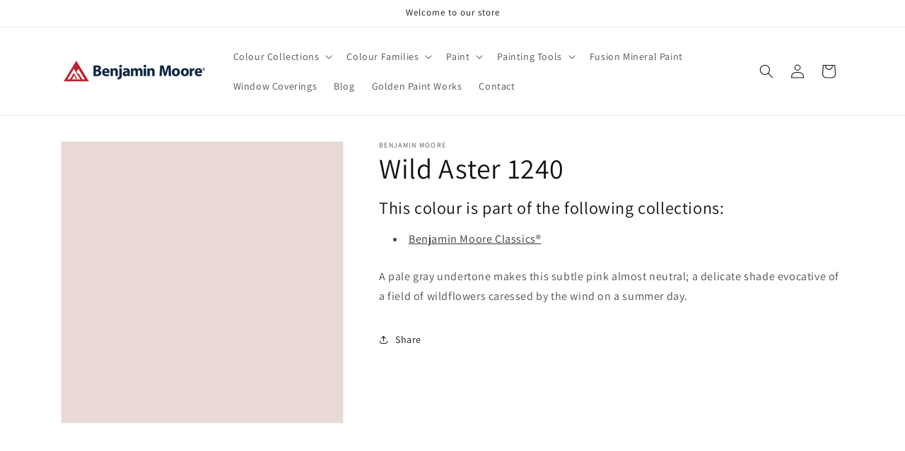

--- FILE ---
content_type: text/html; charset=utf-8
request_url: https://www.northokanaganpaint.ca/products/wild-aster-1240
body_size: 32460
content:
<!doctype html>
<html class="no-js" lang="en-CA">
  <head>
    <meta charset="utf-8">
    <meta http-equiv="X-UA-Compatible" content="IE=edge">
    <meta name="viewport" content="width=device-width,initial-scale=1">
    <meta name="theme-color" content="">
    <link rel="canonical" href="https://www.northokanaganpaint.ca/products/wild-aster-1240"><link rel="icon" type="image/png" href="//www.northokanaganpaint.ca/cdn/shop/files/benjamin-moore-favicon.png?crop=center&height=32&v=1699389799&width=32"><link rel="preconnect" href="https://fonts.shopifycdn.com" crossorigin><title>
      Wild Aster 1240 - Paint Colour
 &ndash; North Okanagan Paint &amp; Window Coverings</title>

    
      <meta name="description" content="A pale gray undertone makes this subtle pink almost neutral; a delicate shade evocative of a field of wildflowers caressed by the wind on a summer day.">
    

    

<meta property="og:site_name" content="North Okanagan Paint &amp; Window Coverings">
<meta property="og:url" content="https://www.northokanaganpaint.ca/products/wild-aster-1240">
<meta property="og:title" content="Wild Aster 1240 - Paint Colour">
<meta property="og:type" content="product">
<meta property="og:description" content="A pale gray undertone makes this subtle pink almost neutral; a delicate shade evocative of a field of wildflowers caressed by the wind on a summer day."><meta property="og:image" content="http://www.northokanaganpaint.ca/cdn/shop/products/E8D9D4_4947524e-ed38-456f-bf8a-41fce314bf17.png?v=1699310039">
  <meta property="og:image:secure_url" content="https://www.northokanaganpaint.ca/cdn/shop/products/E8D9D4_4947524e-ed38-456f-bf8a-41fce314bf17.png?v=1699310039">
  <meta property="og:image:width" content="1200">
  <meta property="og:image:height" content="1200"><meta property="og:price:amount" content="0.00">
  <meta property="og:price:currency" content="CAD"><meta name="twitter:card" content="summary_large_image">
<meta name="twitter:title" content="Wild Aster 1240 - Paint Colour">
<meta name="twitter:description" content="A pale gray undertone makes this subtle pink almost neutral; a delicate shade evocative of a field of wildflowers caressed by the wind on a summer day.">


    <script src="//www.northokanaganpaint.ca/cdn/shop/t/2/assets/constants.js?v=58251544750838685771699305899" defer="defer"></script>
    <script src="//www.northokanaganpaint.ca/cdn/shop/t/2/assets/pubsub.js?v=158357773527763999511699305900" defer="defer"></script>
    <script src="//www.northokanaganpaint.ca/cdn/shop/t/2/assets/global.js?v=54939145903281508041699305900" defer="defer"></script><script src="//www.northokanaganpaint.ca/cdn/shop/t/2/assets/animations.js?v=88693664871331136111699305898" defer="defer"></script><script>window.performance && window.performance.mark && window.performance.mark('shopify.content_for_header.start');</script><meta id="shopify-digital-wallet" name="shopify-digital-wallet" content="/84239319359/digital_wallets/dialog">
<link rel="alternate" type="application/json+oembed" href="https://www.northokanaganpaint.ca/products/wild-aster-1240.oembed">
<script async="async" src="/checkouts/internal/preloads.js?locale=en-CA"></script>
<script id="shopify-features" type="application/json">{"accessToken":"48b5a738e8a21aa7d996c9f08fb2359f","betas":["rich-media-storefront-analytics"],"domain":"www.northokanaganpaint.ca","predictiveSearch":true,"shopId":84239319359,"locale":"en"}</script>
<script>var Shopify = Shopify || {};
Shopify.shop = "northokanaganpaint.myshopify.com";
Shopify.locale = "en-CA";
Shopify.currency = {"active":"CAD","rate":"1.0"};
Shopify.country = "CA";
Shopify.theme = {"name":"Dawn","id":162486059327,"schema_name":"Dawn","schema_version":"11.0.0","theme_store_id":null,"role":"main"};
Shopify.theme.handle = "null";
Shopify.theme.style = {"id":null,"handle":null};
Shopify.cdnHost = "www.northokanaganpaint.ca/cdn";
Shopify.routes = Shopify.routes || {};
Shopify.routes.root = "/";</script>
<script type="module">!function(o){(o.Shopify=o.Shopify||{}).modules=!0}(window);</script>
<script>!function(o){function n(){var o=[];function n(){o.push(Array.prototype.slice.apply(arguments))}return n.q=o,n}var t=o.Shopify=o.Shopify||{};t.loadFeatures=n(),t.autoloadFeatures=n()}(window);</script>
<script id="shop-js-analytics" type="application/json">{"pageType":"product"}</script>
<script defer="defer" async type="module" src="//www.northokanaganpaint.ca/cdn/shopifycloud/shop-js/modules/v2/client.init-shop-cart-sync_BdyHc3Nr.en.esm.js"></script>
<script defer="defer" async type="module" src="//www.northokanaganpaint.ca/cdn/shopifycloud/shop-js/modules/v2/chunk.common_Daul8nwZ.esm.js"></script>
<script type="module">
  await import("//www.northokanaganpaint.ca/cdn/shopifycloud/shop-js/modules/v2/client.init-shop-cart-sync_BdyHc3Nr.en.esm.js");
await import("//www.northokanaganpaint.ca/cdn/shopifycloud/shop-js/modules/v2/chunk.common_Daul8nwZ.esm.js");

  window.Shopify.SignInWithShop?.initShopCartSync?.({"fedCMEnabled":true,"windoidEnabled":true});

</script>
<script id="__st">var __st={"a":84239319359,"offset":-28800,"reqid":"f14601a0-c822-42a9-8d73-9dcf479bb68b-1769003168","pageurl":"www.northokanaganpaint.ca\/products\/wild-aster-1240","u":"27cadcd95377","p":"product","rtyp":"product","rid":8998953615679};</script>
<script>window.ShopifyPaypalV4VisibilityTracking = true;</script>
<script id="captcha-bootstrap">!function(){'use strict';const t='contact',e='account',n='new_comment',o=[[t,t],['blogs',n],['comments',n],[t,'customer']],c=[[e,'customer_login'],[e,'guest_login'],[e,'recover_customer_password'],[e,'create_customer']],r=t=>t.map((([t,e])=>`form[action*='/${t}']:not([data-nocaptcha='true']) input[name='form_type'][value='${e}']`)).join(','),a=t=>()=>t?[...document.querySelectorAll(t)].map((t=>t.form)):[];function s(){const t=[...o],e=r(t);return a(e)}const i='password',u='form_key',d=['recaptcha-v3-token','g-recaptcha-response','h-captcha-response',i],f=()=>{try{return window.sessionStorage}catch{return}},m='__shopify_v',_=t=>t.elements[u];function p(t,e,n=!1){try{const o=window.sessionStorage,c=JSON.parse(o.getItem(e)),{data:r}=function(t){const{data:e,action:n}=t;return t[m]||n?{data:e,action:n}:{data:t,action:n}}(c);for(const[e,n]of Object.entries(r))t.elements[e]&&(t.elements[e].value=n);n&&o.removeItem(e)}catch(o){console.error('form repopulation failed',{error:o})}}const l='form_type',E='cptcha';function T(t){t.dataset[E]=!0}const w=window,h=w.document,L='Shopify',v='ce_forms',y='captcha';let A=!1;((t,e)=>{const n=(g='f06e6c50-85a8-45c8-87d0-21a2b65856fe',I='https://cdn.shopify.com/shopifycloud/storefront-forms-hcaptcha/ce_storefront_forms_captcha_hcaptcha.v1.5.2.iife.js',D={infoText:'Protected by hCaptcha',privacyText:'Privacy',termsText:'Terms'},(t,e,n)=>{const o=w[L][v],c=o.bindForm;if(c)return c(t,g,e,D).then(n);var r;o.q.push([[t,g,e,D],n]),r=I,A||(h.body.append(Object.assign(h.createElement('script'),{id:'captcha-provider',async:!0,src:r})),A=!0)});var g,I,D;w[L]=w[L]||{},w[L][v]=w[L][v]||{},w[L][v].q=[],w[L][y]=w[L][y]||{},w[L][y].protect=function(t,e){n(t,void 0,e),T(t)},Object.freeze(w[L][y]),function(t,e,n,w,h,L){const[v,y,A,g]=function(t,e,n){const i=e?o:[],u=t?c:[],d=[...i,...u],f=r(d),m=r(i),_=r(d.filter((([t,e])=>n.includes(e))));return[a(f),a(m),a(_),s()]}(w,h,L),I=t=>{const e=t.target;return e instanceof HTMLFormElement?e:e&&e.form},D=t=>v().includes(t);t.addEventListener('submit',(t=>{const e=I(t);if(!e)return;const n=D(e)&&!e.dataset.hcaptchaBound&&!e.dataset.recaptchaBound,o=_(e),c=g().includes(e)&&(!o||!o.value);(n||c)&&t.preventDefault(),c&&!n&&(function(t){try{if(!f())return;!function(t){const e=f();if(!e)return;const n=_(t);if(!n)return;const o=n.value;o&&e.removeItem(o)}(t);const e=Array.from(Array(32),(()=>Math.random().toString(36)[2])).join('');!function(t,e){_(t)||t.append(Object.assign(document.createElement('input'),{type:'hidden',name:u})),t.elements[u].value=e}(t,e),function(t,e){const n=f();if(!n)return;const o=[...t.querySelectorAll(`input[type='${i}']`)].map((({name:t})=>t)),c=[...d,...o],r={};for(const[a,s]of new FormData(t).entries())c.includes(a)||(r[a]=s);n.setItem(e,JSON.stringify({[m]:1,action:t.action,data:r}))}(t,e)}catch(e){console.error('failed to persist form',e)}}(e),e.submit())}));const S=(t,e)=>{t&&!t.dataset[E]&&(n(t,e.some((e=>e===t))),T(t))};for(const o of['focusin','change'])t.addEventListener(o,(t=>{const e=I(t);D(e)&&S(e,y())}));const B=e.get('form_key'),M=e.get(l),P=B&&M;t.addEventListener('DOMContentLoaded',(()=>{const t=y();if(P)for(const e of t)e.elements[l].value===M&&p(e,B);[...new Set([...A(),...v().filter((t=>'true'===t.dataset.shopifyCaptcha))])].forEach((e=>S(e,t)))}))}(h,new URLSearchParams(w.location.search),n,t,e,['guest_login'])})(!0,!0)}();</script>
<script integrity="sha256-4kQ18oKyAcykRKYeNunJcIwy7WH5gtpwJnB7kiuLZ1E=" data-source-attribution="shopify.loadfeatures" defer="defer" src="//www.northokanaganpaint.ca/cdn/shopifycloud/storefront/assets/storefront/load_feature-a0a9edcb.js" crossorigin="anonymous"></script>
<script data-source-attribution="shopify.dynamic_checkout.dynamic.init">var Shopify=Shopify||{};Shopify.PaymentButton=Shopify.PaymentButton||{isStorefrontPortableWallets:!0,init:function(){window.Shopify.PaymentButton.init=function(){};var t=document.createElement("script");t.src="https://www.northokanaganpaint.ca/cdn/shopifycloud/portable-wallets/latest/portable-wallets.en.js",t.type="module",document.head.appendChild(t)}};
</script>
<script data-source-attribution="shopify.dynamic_checkout.buyer_consent">
  function portableWalletsHideBuyerConsent(e){var t=document.getElementById("shopify-buyer-consent"),n=document.getElementById("shopify-subscription-policy-button");t&&n&&(t.classList.add("hidden"),t.setAttribute("aria-hidden","true"),n.removeEventListener("click",e))}function portableWalletsShowBuyerConsent(e){var t=document.getElementById("shopify-buyer-consent"),n=document.getElementById("shopify-subscription-policy-button");t&&n&&(t.classList.remove("hidden"),t.removeAttribute("aria-hidden"),n.addEventListener("click",e))}window.Shopify?.PaymentButton&&(window.Shopify.PaymentButton.hideBuyerConsent=portableWalletsHideBuyerConsent,window.Shopify.PaymentButton.showBuyerConsent=portableWalletsShowBuyerConsent);
</script>
<script data-source-attribution="shopify.dynamic_checkout.cart.bootstrap">document.addEventListener("DOMContentLoaded",(function(){function t(){return document.querySelector("shopify-accelerated-checkout-cart, shopify-accelerated-checkout")}if(t())Shopify.PaymentButton.init();else{new MutationObserver((function(e,n){t()&&(Shopify.PaymentButton.init(),n.disconnect())})).observe(document.body,{childList:!0,subtree:!0})}}));
</script>
<script id="sections-script" data-sections="header" defer="defer" src="//www.northokanaganpaint.ca/cdn/shop/t/2/compiled_assets/scripts.js?v=29"></script>
<script>window.performance && window.performance.mark && window.performance.mark('shopify.content_for_header.end');</script>


    <style data-shopify>
      @font-face {
  font-family: Assistant;
  font-weight: 400;
  font-style: normal;
  font-display: swap;
  src: url("//www.northokanaganpaint.ca/cdn/fonts/assistant/assistant_n4.9120912a469cad1cc292572851508ca49d12e768.woff2") format("woff2"),
       url("//www.northokanaganpaint.ca/cdn/fonts/assistant/assistant_n4.6e9875ce64e0fefcd3f4446b7ec9036b3ddd2985.woff") format("woff");
}

      @font-face {
  font-family: Assistant;
  font-weight: 700;
  font-style: normal;
  font-display: swap;
  src: url("//www.northokanaganpaint.ca/cdn/fonts/assistant/assistant_n7.bf44452348ec8b8efa3aa3068825305886b1c83c.woff2") format("woff2"),
       url("//www.northokanaganpaint.ca/cdn/fonts/assistant/assistant_n7.0c887fee83f6b3bda822f1150b912c72da0f7b64.woff") format("woff");
}

      
      
      @font-face {
  font-family: Assistant;
  font-weight: 400;
  font-style: normal;
  font-display: swap;
  src: url("//www.northokanaganpaint.ca/cdn/fonts/assistant/assistant_n4.9120912a469cad1cc292572851508ca49d12e768.woff2") format("woff2"),
       url("//www.northokanaganpaint.ca/cdn/fonts/assistant/assistant_n4.6e9875ce64e0fefcd3f4446b7ec9036b3ddd2985.woff") format("woff");
}


      
        :root,
        .color-background-1 {
          --color-background: 255,255,255;
        
          --gradient-background: #ffffff;
        
        --color-foreground: 18,18,18;
        --color-shadow: 18,18,18;
        --color-button: 18,18,18;
        --color-button-text: 255,255,255;
        --color-secondary-button: 255,255,255;
        --color-secondary-button-text: 18,18,18;
        --color-link: 18,18,18;
        --color-badge-foreground: 18,18,18;
        --color-badge-background: 255,255,255;
        --color-badge-border: 18,18,18;
        --payment-terms-background-color: rgb(255 255 255);
      }
      
        
        .color-background-2 {
          --color-background: 243,243,243;
        
          --gradient-background: #f3f3f3;
        
        --color-foreground: 18,18,18;
        --color-shadow: 18,18,18;
        --color-button: 18,18,18;
        --color-button-text: 243,243,243;
        --color-secondary-button: 243,243,243;
        --color-secondary-button-text: 18,18,18;
        --color-link: 18,18,18;
        --color-badge-foreground: 18,18,18;
        --color-badge-background: 243,243,243;
        --color-badge-border: 18,18,18;
        --payment-terms-background-color: rgb(243 243 243);
      }
      
        
        .color-inverse {
          --color-background: 36,40,51;
        
          --gradient-background: #242833;
        
        --color-foreground: 255,255,255;
        --color-shadow: 18,18,18;
        --color-button: 255,255,255;
        --color-button-text: 0,0,0;
        --color-secondary-button: 36,40,51;
        --color-secondary-button-text: 255,255,255;
        --color-link: 255,255,255;
        --color-badge-foreground: 255,255,255;
        --color-badge-background: 36,40,51;
        --color-badge-border: 255,255,255;
        --payment-terms-background-color: rgb(36 40 51);
      }
      
        
        .color-accent-1 {
          --color-background: 18,18,18;
        
          --gradient-background: #121212;
        
        --color-foreground: 255,255,255;
        --color-shadow: 18,18,18;
        --color-button: 255,255,255;
        --color-button-text: 18,18,18;
        --color-secondary-button: 18,18,18;
        --color-secondary-button-text: 255,255,255;
        --color-link: 255,255,255;
        --color-badge-foreground: 255,255,255;
        --color-badge-background: 18,18,18;
        --color-badge-border: 255,255,255;
        --payment-terms-background-color: rgb(18 18 18);
      }
      
        
        .color-accent-2 {
          --color-background: 51,79,180;
        
          --gradient-background: #334fb4;
        
        --color-foreground: 255,255,255;
        --color-shadow: 18,18,18;
        --color-button: 255,255,255;
        --color-button-text: 51,79,180;
        --color-secondary-button: 51,79,180;
        --color-secondary-button-text: 255,255,255;
        --color-link: 255,255,255;
        --color-badge-foreground: 255,255,255;
        --color-badge-background: 51,79,180;
        --color-badge-border: 255,255,255;
        --payment-terms-background-color: rgb(51 79 180);
      }
      

      body, .color-background-1, .color-background-2, .color-inverse, .color-accent-1, .color-accent-2 {
        color: rgba(var(--color-foreground), 0.75);
        background-color: rgb(var(--color-background));
      }

      :root {
        --font-body-family: Assistant, sans-serif;
        --font-body-style: normal;
        --font-body-weight: 400;
        --font-body-weight-bold: 700;

        --font-heading-family: Assistant, sans-serif;
        --font-heading-style: normal;
        --font-heading-weight: 400;

        --font-body-scale: 1.0;
        --font-heading-scale: 1.0;

        --media-padding: px;
        --media-border-opacity: 0.05;
        --media-border-width: 1px;
        --media-radius: 0px;
        --media-shadow-opacity: 0.0;
        --media-shadow-horizontal-offset: 0px;
        --media-shadow-vertical-offset: 4px;
        --media-shadow-blur-radius: 5px;
        --media-shadow-visible: 0;

        --page-width: 120rem;
        --page-width-margin: 0rem;

        --product-card-image-padding: 0.0rem;
        --product-card-corner-radius: 0.0rem;
        --product-card-text-alignment: left;
        --product-card-border-width: 0.0rem;
        --product-card-border-opacity: 0.1;
        --product-card-shadow-opacity: 0.0;
        --product-card-shadow-visible: 0;
        --product-card-shadow-horizontal-offset: 0.0rem;
        --product-card-shadow-vertical-offset: 0.4rem;
        --product-card-shadow-blur-radius: 0.5rem;

        --collection-card-image-padding: 0.0rem;
        --collection-card-corner-radius: 0.0rem;
        --collection-card-text-alignment: left;
        --collection-card-border-width: 0.0rem;
        --collection-card-border-opacity: 0.0;
        --collection-card-shadow-opacity: 0.1;
        --collection-card-shadow-visible: 1;
        --collection-card-shadow-horizontal-offset: 0.0rem;
        --collection-card-shadow-vertical-offset: 0.0rem;
        --collection-card-shadow-blur-radius: 0.0rem;

        --blog-card-image-padding: 0.0rem;
        --blog-card-corner-radius: 0.0rem;
        --blog-card-text-alignment: left;
        --blog-card-border-width: 0.0rem;
        --blog-card-border-opacity: 0.0;
        --blog-card-shadow-opacity: 0.1;
        --blog-card-shadow-visible: 1;
        --blog-card-shadow-horizontal-offset: 0.0rem;
        --blog-card-shadow-vertical-offset: 0.0rem;
        --blog-card-shadow-blur-radius: 0.0rem;

        --badge-corner-radius: 4.0rem;

        --popup-border-width: 1px;
        --popup-border-opacity: 0.1;
        --popup-corner-radius: 0px;
        --popup-shadow-opacity: 0.0;
        --popup-shadow-horizontal-offset: 0px;
        --popup-shadow-vertical-offset: 4px;
        --popup-shadow-blur-radius: 5px;

        --drawer-border-width: 1px;
        --drawer-border-opacity: 0.1;
        --drawer-shadow-opacity: 0.0;
        --drawer-shadow-horizontal-offset: 0px;
        --drawer-shadow-vertical-offset: 4px;
        --drawer-shadow-blur-radius: 5px;

        --spacing-sections-desktop: 0px;
        --spacing-sections-mobile: 0px;

        --grid-desktop-vertical-spacing: 8px;
        --grid-desktop-horizontal-spacing: 8px;
        --grid-mobile-vertical-spacing: 4px;
        --grid-mobile-horizontal-spacing: 4px;

        --text-boxes-border-opacity: 0.1;
        --text-boxes-border-width: 0px;
        --text-boxes-radius: 0px;
        --text-boxes-shadow-opacity: 0.0;
        --text-boxes-shadow-visible: 0;
        --text-boxes-shadow-horizontal-offset: 0px;
        --text-boxes-shadow-vertical-offset: 4px;
        --text-boxes-shadow-blur-radius: 5px;

        --buttons-radius: 0px;
        --buttons-radius-outset: 0px;
        --buttons-border-width: 1px;
        --buttons-border-opacity: 1.0;
        --buttons-shadow-opacity: 0.0;
        --buttons-shadow-visible: 0;
        --buttons-shadow-horizontal-offset: 0px;
        --buttons-shadow-vertical-offset: 4px;
        --buttons-shadow-blur-radius: 5px;
        --buttons-border-offset: 0px;

        --inputs-radius: 0px;
        --inputs-border-width: 1px;
        --inputs-border-opacity: 0.55;
        --inputs-shadow-opacity: 0.0;
        --inputs-shadow-horizontal-offset: 0px;
        --inputs-margin-offset: 0px;
        --inputs-shadow-vertical-offset: 4px;
        --inputs-shadow-blur-radius: 5px;
        --inputs-radius-outset: 0px;

        --variant-pills-radius: 40px;
        --variant-pills-border-width: 1px;
        --variant-pills-border-opacity: 0.55;
        --variant-pills-shadow-opacity: 0.0;
        --variant-pills-shadow-horizontal-offset: 0px;
        --variant-pills-shadow-vertical-offset: 4px;
        --variant-pills-shadow-blur-radius: 5px;
      }

      *,
      *::before,
      *::after {
        box-sizing: inherit;
      }

      html {
        box-sizing: border-box;
        font-size: calc(var(--font-body-scale) * 62.5%);
        height: 100%;
      }

      body {
        display: grid;
        grid-template-rows: auto auto 1fr auto;
        grid-template-columns: 100%;
        min-height: 100%;
        margin: 0;
        font-size: 1.5rem;
        letter-spacing: 0.06rem;
        line-height: calc(1 + 0.8 / var(--font-body-scale));
        font-family: var(--font-body-family);
        font-style: var(--font-body-style);
        font-weight: var(--font-body-weight);
      }

      @media screen and (min-width: 750px) {
        body {
          font-size: 1.6rem;
        }
      }
    </style>

    <link href="//www.northokanaganpaint.ca/cdn/shop/t/2/assets/base.css?v=165191016556652226921699305898" rel="stylesheet" type="text/css" media="all" />
<link rel="preload" as="font" href="//www.northokanaganpaint.ca/cdn/fonts/assistant/assistant_n4.9120912a469cad1cc292572851508ca49d12e768.woff2" type="font/woff2" crossorigin><link rel="preload" as="font" href="//www.northokanaganpaint.ca/cdn/fonts/assistant/assistant_n4.9120912a469cad1cc292572851508ca49d12e768.woff2" type="font/woff2" crossorigin><link
        rel="stylesheet"
        href="//www.northokanaganpaint.ca/cdn/shop/t/2/assets/component-predictive-search.css?v=118923337488134913561699305899"
        media="print"
        onload="this.media='all'"
      ><script>
      document.documentElement.className = document.documentElement.className.replace('no-js', 'js');
      if (Shopify.designMode) {
        document.documentElement.classList.add('shopify-design-mode');
      }
    </script>
    <!-- Google tag (gtag.js) -->
    <script async src="https://www.googletagmanager.com/gtag/js?id=G-09B4Y0ERFN"></script>
    <script>
      window.dataLayer = window.dataLayer || [];
      function gtag(){dataLayer.push(arguments);}
      gtag('js', new Date());
    
      gtag('config', 'G-09B4Y0ERFN');
    </script>
  <link href="https://cdn.shopify.com/extensions/019bd76e-f981-7580-9227-e5919beef557/magical-mandatory-fees-191/assets/magical-mandatory-fees.css" rel="stylesheet" type="text/css" media="all">
<link href="https://cdn.shopify.com/extensions/019ab6a1-508d-7b75-868a-a2e3da3e7a3d/paint-color-picker-18/assets/magical-tintable-products.css" rel="stylesheet" type="text/css" media="all">
<script src="https://cdn.shopify.com/extensions/4b7a4b6d-f7c0-4544-afc6-cd51b8019571/free-notification-bar-messages-1/assets/magical-messages.js" type="text/javascript" defer="defer"></script>
<link href="https://cdn.shopify.com/extensions/4b7a4b6d-f7c0-4544-afc6-cd51b8019571/free-notification-bar-messages-1/assets/magical-messages.css" rel="stylesheet" type="text/css" media="all">
<script src="https://cdn.shopify.com/extensions/019ab6a1-508d-7b75-868a-a2e3da3e7a3d/paint-color-picker-18/assets/magical-color-variants.js" type="text/javascript" defer="defer"></script>
<link href="https://cdn.shopify.com/extensions/019ab6a1-508d-7b75-868a-a2e3da3e7a3d/paint-color-picker-18/assets/magical-color-variants.css" rel="stylesheet" type="text/css" media="all">
<link href="https://cdn.shopify.com/extensions/30ac50d9-3e28-47a9-b7c9-168537cfc503/magical-related-products-1/assets/magical-related-products.css" rel="stylesheet" type="text/css" media="all">
<link href="https://monorail-edge.shopifysvc.com" rel="dns-prefetch">
<script>(function(){if ("sendBeacon" in navigator && "performance" in window) {try {var session_token_from_headers = performance.getEntriesByType('navigation')[0].serverTiming.find(x => x.name == '_s').description;} catch {var session_token_from_headers = undefined;}var session_cookie_matches = document.cookie.match(/_shopify_s=([^;]*)/);var session_token_from_cookie = session_cookie_matches && session_cookie_matches.length === 2 ? session_cookie_matches[1] : "";var session_token = session_token_from_headers || session_token_from_cookie || "";function handle_abandonment_event(e) {var entries = performance.getEntries().filter(function(entry) {return /monorail-edge.shopifysvc.com/.test(entry.name);});if (!window.abandonment_tracked && entries.length === 0) {window.abandonment_tracked = true;var currentMs = Date.now();var navigation_start = performance.timing.navigationStart;var payload = {shop_id: 84239319359,url: window.location.href,navigation_start,duration: currentMs - navigation_start,session_token,page_type: "product"};window.navigator.sendBeacon("https://monorail-edge.shopifysvc.com/v1/produce", JSON.stringify({schema_id: "online_store_buyer_site_abandonment/1.1",payload: payload,metadata: {event_created_at_ms: currentMs,event_sent_at_ms: currentMs}}));}}window.addEventListener('pagehide', handle_abandonment_event);}}());</script>
<script id="web-pixels-manager-setup">(function e(e,d,r,n,o){if(void 0===o&&(o={}),!Boolean(null===(a=null===(i=window.Shopify)||void 0===i?void 0:i.analytics)||void 0===a?void 0:a.replayQueue)){var i,a;window.Shopify=window.Shopify||{};var t=window.Shopify;t.analytics=t.analytics||{};var s=t.analytics;s.replayQueue=[],s.publish=function(e,d,r){return s.replayQueue.push([e,d,r]),!0};try{self.performance.mark("wpm:start")}catch(e){}var l=function(){var e={modern:/Edge?\/(1{2}[4-9]|1[2-9]\d|[2-9]\d{2}|\d{4,})\.\d+(\.\d+|)|Firefox\/(1{2}[4-9]|1[2-9]\d|[2-9]\d{2}|\d{4,})\.\d+(\.\d+|)|Chrom(ium|e)\/(9{2}|\d{3,})\.\d+(\.\d+|)|(Maci|X1{2}).+ Version\/(15\.\d+|(1[6-9]|[2-9]\d|\d{3,})\.\d+)([,.]\d+|)( \(\w+\)|)( Mobile\/\w+|) Safari\/|Chrome.+OPR\/(9{2}|\d{3,})\.\d+\.\d+|(CPU[ +]OS|iPhone[ +]OS|CPU[ +]iPhone|CPU IPhone OS|CPU iPad OS)[ +]+(15[._]\d+|(1[6-9]|[2-9]\d|\d{3,})[._]\d+)([._]\d+|)|Android:?[ /-](13[3-9]|1[4-9]\d|[2-9]\d{2}|\d{4,})(\.\d+|)(\.\d+|)|Android.+Firefox\/(13[5-9]|1[4-9]\d|[2-9]\d{2}|\d{4,})\.\d+(\.\d+|)|Android.+Chrom(ium|e)\/(13[3-9]|1[4-9]\d|[2-9]\d{2}|\d{4,})\.\d+(\.\d+|)|SamsungBrowser\/([2-9]\d|\d{3,})\.\d+/,legacy:/Edge?\/(1[6-9]|[2-9]\d|\d{3,})\.\d+(\.\d+|)|Firefox\/(5[4-9]|[6-9]\d|\d{3,})\.\d+(\.\d+|)|Chrom(ium|e)\/(5[1-9]|[6-9]\d|\d{3,})\.\d+(\.\d+|)([\d.]+$|.*Safari\/(?![\d.]+ Edge\/[\d.]+$))|(Maci|X1{2}).+ Version\/(10\.\d+|(1[1-9]|[2-9]\d|\d{3,})\.\d+)([,.]\d+|)( \(\w+\)|)( Mobile\/\w+|) Safari\/|Chrome.+OPR\/(3[89]|[4-9]\d|\d{3,})\.\d+\.\d+|(CPU[ +]OS|iPhone[ +]OS|CPU[ +]iPhone|CPU IPhone OS|CPU iPad OS)[ +]+(10[._]\d+|(1[1-9]|[2-9]\d|\d{3,})[._]\d+)([._]\d+|)|Android:?[ /-](13[3-9]|1[4-9]\d|[2-9]\d{2}|\d{4,})(\.\d+|)(\.\d+|)|Mobile Safari.+OPR\/([89]\d|\d{3,})\.\d+\.\d+|Android.+Firefox\/(13[5-9]|1[4-9]\d|[2-9]\d{2}|\d{4,})\.\d+(\.\d+|)|Android.+Chrom(ium|e)\/(13[3-9]|1[4-9]\d|[2-9]\d{2}|\d{4,})\.\d+(\.\d+|)|Android.+(UC? ?Browser|UCWEB|U3)[ /]?(15\.([5-9]|\d{2,})|(1[6-9]|[2-9]\d|\d{3,})\.\d+)\.\d+|SamsungBrowser\/(5\.\d+|([6-9]|\d{2,})\.\d+)|Android.+MQ{2}Browser\/(14(\.(9|\d{2,})|)|(1[5-9]|[2-9]\d|\d{3,})(\.\d+|))(\.\d+|)|K[Aa][Ii]OS\/(3\.\d+|([4-9]|\d{2,})\.\d+)(\.\d+|)/},d=e.modern,r=e.legacy,n=navigator.userAgent;return n.match(d)?"modern":n.match(r)?"legacy":"unknown"}(),u="modern"===l?"modern":"legacy",c=(null!=n?n:{modern:"",legacy:""})[u],f=function(e){return[e.baseUrl,"/wpm","/b",e.hashVersion,"modern"===e.buildTarget?"m":"l",".js"].join("")}({baseUrl:d,hashVersion:r,buildTarget:u}),m=function(e){var d=e.version,r=e.bundleTarget,n=e.surface,o=e.pageUrl,i=e.monorailEndpoint;return{emit:function(e){var a=e.status,t=e.errorMsg,s=(new Date).getTime(),l=JSON.stringify({metadata:{event_sent_at_ms:s},events:[{schema_id:"web_pixels_manager_load/3.1",payload:{version:d,bundle_target:r,page_url:o,status:a,surface:n,error_msg:t},metadata:{event_created_at_ms:s}}]});if(!i)return console&&console.warn&&console.warn("[Web Pixels Manager] No Monorail endpoint provided, skipping logging."),!1;try{return self.navigator.sendBeacon.bind(self.navigator)(i,l)}catch(e){}var u=new XMLHttpRequest;try{return u.open("POST",i,!0),u.setRequestHeader("Content-Type","text/plain"),u.send(l),!0}catch(e){return console&&console.warn&&console.warn("[Web Pixels Manager] Got an unhandled error while logging to Monorail."),!1}}}}({version:r,bundleTarget:l,surface:e.surface,pageUrl:self.location.href,monorailEndpoint:e.monorailEndpoint});try{o.browserTarget=l,function(e){var d=e.src,r=e.async,n=void 0===r||r,o=e.onload,i=e.onerror,a=e.sri,t=e.scriptDataAttributes,s=void 0===t?{}:t,l=document.createElement("script"),u=document.querySelector("head"),c=document.querySelector("body");if(l.async=n,l.src=d,a&&(l.integrity=a,l.crossOrigin="anonymous"),s)for(var f in s)if(Object.prototype.hasOwnProperty.call(s,f))try{l.dataset[f]=s[f]}catch(e){}if(o&&l.addEventListener("load",o),i&&l.addEventListener("error",i),u)u.appendChild(l);else{if(!c)throw new Error("Did not find a head or body element to append the script");c.appendChild(l)}}({src:f,async:!0,onload:function(){if(!function(){var e,d;return Boolean(null===(d=null===(e=window.Shopify)||void 0===e?void 0:e.analytics)||void 0===d?void 0:d.initialized)}()){var d=window.webPixelsManager.init(e)||void 0;if(d){var r=window.Shopify.analytics;r.replayQueue.forEach((function(e){var r=e[0],n=e[1],o=e[2];d.publishCustomEvent(r,n,o)})),r.replayQueue=[],r.publish=d.publishCustomEvent,r.visitor=d.visitor,r.initialized=!0}}},onerror:function(){return m.emit({status:"failed",errorMsg:"".concat(f," has failed to load")})},sri:function(e){var d=/^sha384-[A-Za-z0-9+/=]+$/;return"string"==typeof e&&d.test(e)}(c)?c:"",scriptDataAttributes:o}),m.emit({status:"loading"})}catch(e){m.emit({status:"failed",errorMsg:(null==e?void 0:e.message)||"Unknown error"})}}})({shopId: 84239319359,storefrontBaseUrl: "https://www.northokanaganpaint.ca",extensionsBaseUrl: "https://extensions.shopifycdn.com/cdn/shopifycloud/web-pixels-manager",monorailEndpoint: "https://monorail-edge.shopifysvc.com/unstable/produce_batch",surface: "storefront-renderer",enabledBetaFlags: ["2dca8a86"],webPixelsConfigList: [{"id":"shopify-app-pixel","configuration":"{}","eventPayloadVersion":"v1","runtimeContext":"STRICT","scriptVersion":"0450","apiClientId":"shopify-pixel","type":"APP","privacyPurposes":["ANALYTICS","MARKETING"]},{"id":"shopify-custom-pixel","eventPayloadVersion":"v1","runtimeContext":"LAX","scriptVersion":"0450","apiClientId":"shopify-pixel","type":"CUSTOM","privacyPurposes":["ANALYTICS","MARKETING"]}],isMerchantRequest: false,initData: {"shop":{"name":"North Okanagan Paint \u0026 Window Coverings","paymentSettings":{"currencyCode":"CAD"},"myshopifyDomain":"northokanaganpaint.myshopify.com","countryCode":"CA","storefrontUrl":"https:\/\/www.northokanaganpaint.ca"},"customer":null,"cart":null,"checkout":null,"productVariants":[{"price":{"amount":0.0,"currencyCode":"CAD"},"product":{"title":"Wild Aster 1240","vendor":"Benjamin Moore","id":"8998953615679","untranslatedTitle":"Wild Aster 1240","url":"\/products\/wild-aster-1240","type":"Colour"},"id":"47228580233535","image":{"src":"\/\/www.northokanaganpaint.ca\/cdn\/shop\/products\/E8D9D4_4947524e-ed38-456f-bf8a-41fce314bf17.png?v=1699310039"},"sku":null,"title":"Default Title","untranslatedTitle":"Default Title"}],"purchasingCompany":null},},"https://www.northokanaganpaint.ca/cdn","fcfee988w5aeb613cpc8e4bc33m6693e112",{"modern":"","legacy":""},{"shopId":"84239319359","storefrontBaseUrl":"https:\/\/www.northokanaganpaint.ca","extensionBaseUrl":"https:\/\/extensions.shopifycdn.com\/cdn\/shopifycloud\/web-pixels-manager","surface":"storefront-renderer","enabledBetaFlags":"[\"2dca8a86\"]","isMerchantRequest":"false","hashVersion":"fcfee988w5aeb613cpc8e4bc33m6693e112","publish":"custom","events":"[[\"page_viewed\",{}],[\"product_viewed\",{\"productVariant\":{\"price\":{\"amount\":0.0,\"currencyCode\":\"CAD\"},\"product\":{\"title\":\"Wild Aster 1240\",\"vendor\":\"Benjamin Moore\",\"id\":\"8998953615679\",\"untranslatedTitle\":\"Wild Aster 1240\",\"url\":\"\/products\/wild-aster-1240\",\"type\":\"Colour\"},\"id\":\"47228580233535\",\"image\":{\"src\":\"\/\/www.northokanaganpaint.ca\/cdn\/shop\/products\/E8D9D4_4947524e-ed38-456f-bf8a-41fce314bf17.png?v=1699310039\"},\"sku\":null,\"title\":\"Default Title\",\"untranslatedTitle\":\"Default Title\"}}]]"});</script><script>
  window.ShopifyAnalytics = window.ShopifyAnalytics || {};
  window.ShopifyAnalytics.meta = window.ShopifyAnalytics.meta || {};
  window.ShopifyAnalytics.meta.currency = 'CAD';
  var meta = {"product":{"id":8998953615679,"gid":"gid:\/\/shopify\/Product\/8998953615679","vendor":"Benjamin Moore","type":"Colour","handle":"wild-aster-1240","variants":[{"id":47228580233535,"price":0,"name":"Wild Aster 1240","public_title":null,"sku":null}],"remote":false},"page":{"pageType":"product","resourceType":"product","resourceId":8998953615679,"requestId":"f14601a0-c822-42a9-8d73-9dcf479bb68b-1769003168"}};
  for (var attr in meta) {
    window.ShopifyAnalytics.meta[attr] = meta[attr];
  }
</script>
<script class="analytics">
  (function () {
    var customDocumentWrite = function(content) {
      var jquery = null;

      if (window.jQuery) {
        jquery = window.jQuery;
      } else if (window.Checkout && window.Checkout.$) {
        jquery = window.Checkout.$;
      }

      if (jquery) {
        jquery('body').append(content);
      }
    };

    var hasLoggedConversion = function(token) {
      if (token) {
        return document.cookie.indexOf('loggedConversion=' + token) !== -1;
      }
      return false;
    }

    var setCookieIfConversion = function(token) {
      if (token) {
        var twoMonthsFromNow = new Date(Date.now());
        twoMonthsFromNow.setMonth(twoMonthsFromNow.getMonth() + 2);

        document.cookie = 'loggedConversion=' + token + '; expires=' + twoMonthsFromNow;
      }
    }

    var trekkie = window.ShopifyAnalytics.lib = window.trekkie = window.trekkie || [];
    if (trekkie.integrations) {
      return;
    }
    trekkie.methods = [
      'identify',
      'page',
      'ready',
      'track',
      'trackForm',
      'trackLink'
    ];
    trekkie.factory = function(method) {
      return function() {
        var args = Array.prototype.slice.call(arguments);
        args.unshift(method);
        trekkie.push(args);
        return trekkie;
      };
    };
    for (var i = 0; i < trekkie.methods.length; i++) {
      var key = trekkie.methods[i];
      trekkie[key] = trekkie.factory(key);
    }
    trekkie.load = function(config) {
      trekkie.config = config || {};
      trekkie.config.initialDocumentCookie = document.cookie;
      var first = document.getElementsByTagName('script')[0];
      var script = document.createElement('script');
      script.type = 'text/javascript';
      script.onerror = function(e) {
        var scriptFallback = document.createElement('script');
        scriptFallback.type = 'text/javascript';
        scriptFallback.onerror = function(error) {
                var Monorail = {
      produce: function produce(monorailDomain, schemaId, payload) {
        var currentMs = new Date().getTime();
        var event = {
          schema_id: schemaId,
          payload: payload,
          metadata: {
            event_created_at_ms: currentMs,
            event_sent_at_ms: currentMs
          }
        };
        return Monorail.sendRequest("https://" + monorailDomain + "/v1/produce", JSON.stringify(event));
      },
      sendRequest: function sendRequest(endpointUrl, payload) {
        // Try the sendBeacon API
        if (window && window.navigator && typeof window.navigator.sendBeacon === 'function' && typeof window.Blob === 'function' && !Monorail.isIos12()) {
          var blobData = new window.Blob([payload], {
            type: 'text/plain'
          });

          if (window.navigator.sendBeacon(endpointUrl, blobData)) {
            return true;
          } // sendBeacon was not successful

        } // XHR beacon

        var xhr = new XMLHttpRequest();

        try {
          xhr.open('POST', endpointUrl);
          xhr.setRequestHeader('Content-Type', 'text/plain');
          xhr.send(payload);
        } catch (e) {
          console.log(e);
        }

        return false;
      },
      isIos12: function isIos12() {
        return window.navigator.userAgent.lastIndexOf('iPhone; CPU iPhone OS 12_') !== -1 || window.navigator.userAgent.lastIndexOf('iPad; CPU OS 12_') !== -1;
      }
    };
    Monorail.produce('monorail-edge.shopifysvc.com',
      'trekkie_storefront_load_errors/1.1',
      {shop_id: 84239319359,
      theme_id: 162486059327,
      app_name: "storefront",
      context_url: window.location.href,
      source_url: "//www.northokanaganpaint.ca/cdn/s/trekkie.storefront.cd680fe47e6c39ca5d5df5f0a32d569bc48c0f27.min.js"});

        };
        scriptFallback.async = true;
        scriptFallback.src = '//www.northokanaganpaint.ca/cdn/s/trekkie.storefront.cd680fe47e6c39ca5d5df5f0a32d569bc48c0f27.min.js';
        first.parentNode.insertBefore(scriptFallback, first);
      };
      script.async = true;
      script.src = '//www.northokanaganpaint.ca/cdn/s/trekkie.storefront.cd680fe47e6c39ca5d5df5f0a32d569bc48c0f27.min.js';
      first.parentNode.insertBefore(script, first);
    };
    trekkie.load(
      {"Trekkie":{"appName":"storefront","development":false,"defaultAttributes":{"shopId":84239319359,"isMerchantRequest":null,"themeId":162486059327,"themeCityHash":"7342891038199202261","contentLanguage":"en-CA","currency":"CAD","eventMetadataId":"88c95e2a-4fa9-41f2-a5ab-4d99c746ec1c"},"isServerSideCookieWritingEnabled":true,"monorailRegion":"shop_domain","enabledBetaFlags":["65f19447"]},"Session Attribution":{},"S2S":{"facebookCapiEnabled":false,"source":"trekkie-storefront-renderer","apiClientId":580111}}
    );

    var loaded = false;
    trekkie.ready(function() {
      if (loaded) return;
      loaded = true;

      window.ShopifyAnalytics.lib = window.trekkie;

      var originalDocumentWrite = document.write;
      document.write = customDocumentWrite;
      try { window.ShopifyAnalytics.merchantGoogleAnalytics.call(this); } catch(error) {};
      document.write = originalDocumentWrite;

      window.ShopifyAnalytics.lib.page(null,{"pageType":"product","resourceType":"product","resourceId":8998953615679,"requestId":"f14601a0-c822-42a9-8d73-9dcf479bb68b-1769003168","shopifyEmitted":true});

      var match = window.location.pathname.match(/checkouts\/(.+)\/(thank_you|post_purchase)/)
      var token = match? match[1]: undefined;
      if (!hasLoggedConversion(token)) {
        setCookieIfConversion(token);
        window.ShopifyAnalytics.lib.track("Viewed Product",{"currency":"CAD","variantId":47228580233535,"productId":8998953615679,"productGid":"gid:\/\/shopify\/Product\/8998953615679","name":"Wild Aster 1240","price":"0.00","sku":null,"brand":"Benjamin Moore","variant":null,"category":"Colour","nonInteraction":true,"remote":false},undefined,undefined,{"shopifyEmitted":true});
      window.ShopifyAnalytics.lib.track("monorail:\/\/trekkie_storefront_viewed_product\/1.1",{"currency":"CAD","variantId":47228580233535,"productId":8998953615679,"productGid":"gid:\/\/shopify\/Product\/8998953615679","name":"Wild Aster 1240","price":"0.00","sku":null,"brand":"Benjamin Moore","variant":null,"category":"Colour","nonInteraction":true,"remote":false,"referer":"https:\/\/www.northokanaganpaint.ca\/products\/wild-aster-1240"});
      }
    });


        var eventsListenerScript = document.createElement('script');
        eventsListenerScript.async = true;
        eventsListenerScript.src = "//www.northokanaganpaint.ca/cdn/shopifycloud/storefront/assets/shop_events_listener-3da45d37.js";
        document.getElementsByTagName('head')[0].appendChild(eventsListenerScript);

})();</script>
<script
  defer
  src="https://www.northokanaganpaint.ca/cdn/shopifycloud/perf-kit/shopify-perf-kit-3.0.4.min.js"
  data-application="storefront-renderer"
  data-shop-id="84239319359"
  data-render-region="gcp-us-central1"
  data-page-type="product"
  data-theme-instance-id="162486059327"
  data-theme-name="Dawn"
  data-theme-version="11.0.0"
  data-monorail-region="shop_domain"
  data-resource-timing-sampling-rate="10"
  data-shs="true"
  data-shs-beacon="true"
  data-shs-export-with-fetch="true"
  data-shs-logs-sample-rate="1"
  data-shs-beacon-endpoint="https://www.northokanaganpaint.ca/api/collect"
></script>
</head>

  <body class="gradient animate--hover-default">
    <a class="skip-to-content-link button visually-hidden" href="#MainContent">
      Skip to content
    </a><!-- BEGIN sections: header-group -->
<div id="shopify-section-sections--21493092712767__announcement-bar" class="shopify-section shopify-section-group-header-group announcement-bar-section"><link href="//www.northokanaganpaint.ca/cdn/shop/t/2/assets/component-slideshow.css?v=107725913939919748051699305899" rel="stylesheet" type="text/css" media="all" />
<link href="//www.northokanaganpaint.ca/cdn/shop/t/2/assets/component-slider.css?v=114212096148022386971699305899" rel="stylesheet" type="text/css" media="all" />


<div
  class="utility-bar color-background-1 gradient utility-bar--bottom-border"
  
>
  <div class="page-width utility-bar__grid"><div
        class="announcement-bar"
        role="region"
        aria-label="Announcement"
        
      ><p class="announcement-bar__message h5">
            <span>Welcome to our store</span></p></div><div class="localization-wrapper">
</div>
  </div>
</div>


</div><div id="shopify-section-sections--21493092712767__header" class="shopify-section shopify-section-group-header-group section-header"><link rel="stylesheet" href="//www.northokanaganpaint.ca/cdn/shop/t/2/assets/component-list-menu.css?v=151968516119678728991699305899" media="print" onload="this.media='all'">
<link rel="stylesheet" href="//www.northokanaganpaint.ca/cdn/shop/t/2/assets/component-search.css?v=130382253973794904871699305899" media="print" onload="this.media='all'">
<link rel="stylesheet" href="//www.northokanaganpaint.ca/cdn/shop/t/2/assets/component-menu-drawer.css?v=31331429079022630271699305899" media="print" onload="this.media='all'">
<link rel="stylesheet" href="//www.northokanaganpaint.ca/cdn/shop/t/2/assets/component-cart-notification.css?v=54116361853792938221699305899" media="print" onload="this.media='all'">
<link rel="stylesheet" href="//www.northokanaganpaint.ca/cdn/shop/t/2/assets/component-cart-items.css?v=63185545252468242311699305898" media="print" onload="this.media='all'"><link rel="stylesheet" href="//www.northokanaganpaint.ca/cdn/shop/t/2/assets/component-price.css?v=70172745017360139101699305899" media="print" onload="this.media='all'">
  <link rel="stylesheet" href="//www.northokanaganpaint.ca/cdn/shop/t/2/assets/component-loading-overlay.css?v=58800470094666109841699305899" media="print" onload="this.media='all'"><noscript><link href="//www.northokanaganpaint.ca/cdn/shop/t/2/assets/component-list-menu.css?v=151968516119678728991699305899" rel="stylesheet" type="text/css" media="all" /></noscript>
<noscript><link href="//www.northokanaganpaint.ca/cdn/shop/t/2/assets/component-search.css?v=130382253973794904871699305899" rel="stylesheet" type="text/css" media="all" /></noscript>
<noscript><link href="//www.northokanaganpaint.ca/cdn/shop/t/2/assets/component-menu-drawer.css?v=31331429079022630271699305899" rel="stylesheet" type="text/css" media="all" /></noscript>
<noscript><link href="//www.northokanaganpaint.ca/cdn/shop/t/2/assets/component-cart-notification.css?v=54116361853792938221699305899" rel="stylesheet" type="text/css" media="all" /></noscript>
<noscript><link href="//www.northokanaganpaint.ca/cdn/shop/t/2/assets/component-cart-items.css?v=63185545252468242311699305898" rel="stylesheet" type="text/css" media="all" /></noscript>

<style>
  header-drawer {
    justify-self: start;
    margin-left: -1.2rem;
  }@media screen and (min-width: 990px) {
      header-drawer {
        display: none;
      }
    }.menu-drawer-container {
    display: flex;
  }

  .list-menu {
    list-style: none;
    padding: 0;
    margin: 0;
  }

  .list-menu--inline {
    display: inline-flex;
    flex-wrap: wrap;
  }

  summary.list-menu__item {
    padding-right: 2.7rem;
  }

  .list-menu__item {
    display: flex;
    align-items: center;
    line-height: calc(1 + 0.3 / var(--font-body-scale));
  }

  .list-menu__item--link {
    text-decoration: none;
    padding-bottom: 1rem;
    padding-top: 1rem;
    line-height: calc(1 + 0.8 / var(--font-body-scale));
  }

  @media screen and (min-width: 750px) {
    .list-menu__item--link {
      padding-bottom: 0.5rem;
      padding-top: 0.5rem;
    }
  }
</style><style data-shopify>.header {
    padding: 10px 3rem 10px 3rem;
  }

  .section-header {
    position: sticky; /* This is for fixing a Safari z-index issue. PR #2147 */
    margin-bottom: 0px;
  }

  @media screen and (min-width: 750px) {
    .section-header {
      margin-bottom: 0px;
    }
  }

  @media screen and (min-width: 990px) {
    .header {
      padding-top: 20px;
      padding-bottom: 20px;
    }
  }</style><script src="//www.northokanaganpaint.ca/cdn/shop/t/2/assets/details-disclosure.js?v=13653116266235556501699305899" defer="defer"></script>
<script src="//www.northokanaganpaint.ca/cdn/shop/t/2/assets/details-modal.js?v=25581673532751508451699305900" defer="defer"></script>
<script src="//www.northokanaganpaint.ca/cdn/shop/t/2/assets/cart-notification.js?v=133508293167896966491699305898" defer="defer"></script>
<script src="//www.northokanaganpaint.ca/cdn/shop/t/2/assets/search-form.js?v=133129549252120666541699305900" defer="defer"></script><svg xmlns="http://www.w3.org/2000/svg" class="hidden">
  <symbol id="icon-search" viewbox="0 0 18 19" fill="none">
    <path fill-rule="evenodd" clip-rule="evenodd" d="M11.03 11.68A5.784 5.784 0 112.85 3.5a5.784 5.784 0 018.18 8.18zm.26 1.12a6.78 6.78 0 11.72-.7l5.4 5.4a.5.5 0 11-.71.7l-5.41-5.4z" fill="currentColor"/>
  </symbol>

  <symbol id="icon-reset" class="icon icon-close"  fill="none" viewBox="0 0 18 18" stroke="currentColor">
    <circle r="8.5" cy="9" cx="9" stroke-opacity="0.2"/>
    <path d="M6.82972 6.82915L1.17193 1.17097" stroke-linecap="round" stroke-linejoin="round" transform="translate(5 5)"/>
    <path d="M1.22896 6.88502L6.77288 1.11523" stroke-linecap="round" stroke-linejoin="round" transform="translate(5 5)"/>
  </symbol>

  <symbol id="icon-close" class="icon icon-close" fill="none" viewBox="0 0 18 17">
    <path d="M.865 15.978a.5.5 0 00.707.707l7.433-7.431 7.579 7.282a.501.501 0 00.846-.37.5.5 0 00-.153-.351L9.712 8.546l7.417-7.416a.5.5 0 10-.707-.708L8.991 7.853 1.413.573a.5.5 0 10-.693.72l7.563 7.268-7.418 7.417z" fill="currentColor">
  </symbol>
</svg><sticky-header data-sticky-type="always" class="header-wrapper color-background-1 gradient header-wrapper--border-bottom"><header class="header header--middle-left header--mobile-center page-width header--has-menu header--has-account">

<header-drawer data-breakpoint="tablet">
  <details id="Details-menu-drawer-container" class="menu-drawer-container">
    <summary
      class="header__icon header__icon--menu header__icon--summary link focus-inset"
      aria-label="Menu"
    >
      <span>
        <svg
  xmlns="http://www.w3.org/2000/svg"
  aria-hidden="true"
  focusable="false"
  class="icon icon-hamburger"
  fill="none"
  viewBox="0 0 18 16"
>
  <path d="M1 .5a.5.5 0 100 1h15.71a.5.5 0 000-1H1zM.5 8a.5.5 0 01.5-.5h15.71a.5.5 0 010 1H1A.5.5 0 01.5 8zm0 7a.5.5 0 01.5-.5h15.71a.5.5 0 010 1H1a.5.5 0 01-.5-.5z" fill="currentColor">
</svg>

        <svg
  xmlns="http://www.w3.org/2000/svg"
  aria-hidden="true"
  focusable="false"
  class="icon icon-close"
  fill="none"
  viewBox="0 0 18 17"
>
  <path d="M.865 15.978a.5.5 0 00.707.707l7.433-7.431 7.579 7.282a.501.501 0 00.846-.37.5.5 0 00-.153-.351L9.712 8.546l7.417-7.416a.5.5 0 10-.707-.708L8.991 7.853 1.413.573a.5.5 0 10-.693.72l7.563 7.268-7.418 7.417z" fill="currentColor">
</svg>

      </span>
    </summary>
    <div id="menu-drawer" class="gradient menu-drawer motion-reduce color-background-1">
      <div class="menu-drawer__inner-container">
        <div class="menu-drawer__navigation-container">
          <nav class="menu-drawer__navigation">
            <ul class="menu-drawer__menu has-submenu list-menu" role="list"><li><details id="Details-menu-drawer-menu-item-1">
                      <summary
                        id="HeaderDrawer-colour-collections"
                        class="menu-drawer__menu-item list-menu__item link link--text focus-inset"
                      >
                        Colour Collections
                        <svg
  viewBox="0 0 14 10"
  fill="none"
  aria-hidden="true"
  focusable="false"
  class="icon icon-arrow"
  xmlns="http://www.w3.org/2000/svg"
>
  <path fill-rule="evenodd" clip-rule="evenodd" d="M8.537.808a.5.5 0 01.817-.162l4 4a.5.5 0 010 .708l-4 4a.5.5 0 11-.708-.708L11.793 5.5H1a.5.5 0 010-1h10.793L8.646 1.354a.5.5 0 01-.109-.546z" fill="currentColor">
</svg>

                        <svg aria-hidden="true" focusable="false" class="icon icon-caret" viewBox="0 0 10 6">
  <path fill-rule="evenodd" clip-rule="evenodd" d="M9.354.646a.5.5 0 00-.708 0L5 4.293 1.354.646a.5.5 0 00-.708.708l4 4a.5.5 0 00.708 0l4-4a.5.5 0 000-.708z" fill="currentColor">
</svg>

                      </summary>
                      <div
                        id="link-colour-collections"
                        class="menu-drawer__submenu has-submenu gradient motion-reduce"
                        tabindex="-1"
                      >
                        <div class="menu-drawer__inner-submenu">
                          <button class="menu-drawer__close-button link link--text focus-inset" aria-expanded="true">
                            <svg
  viewBox="0 0 14 10"
  fill="none"
  aria-hidden="true"
  focusable="false"
  class="icon icon-arrow"
  xmlns="http://www.w3.org/2000/svg"
>
  <path fill-rule="evenodd" clip-rule="evenodd" d="M8.537.808a.5.5 0 01.817-.162l4 4a.5.5 0 010 .708l-4 4a.5.5 0 11-.708-.708L11.793 5.5H1a.5.5 0 010-1h10.793L8.646 1.354a.5.5 0 01-.109-.546z" fill="currentColor">
</svg>

                            Colour Collections
                          </button>
                          <ul class="menu-drawer__menu list-menu" role="list" tabindex="-1"><li><a
                                    id="HeaderDrawer-colour-collections-colour-collections-overview"
                                    href="/pages/colour-collections"
                                    class="menu-drawer__menu-item link link--text list-menu__item focus-inset"
                                    
                                  >
                                    Colour Collections Overview
                                  </a></li><li><a
                                    id="HeaderDrawer-colour-collections-colour-trends-2024"
                                    href="/collections/colour-trends-2024-paint-colours"
                                    class="menu-drawer__menu-item link link--text list-menu__item focus-inset"
                                    
                                  >
                                    Colour Trends 2024
                                  </a></li><li><a
                                    id="HeaderDrawer-colour-collections-colour-preview®"
                                    href="/collections/colour-preview-paint-colours"
                                    class="menu-drawer__menu-item link link--text list-menu__item focus-inset"
                                    
                                  >
                                    Colour Preview®
                                  </a></li><li><a
                                    id="HeaderDrawer-colour-collections-benjamin-moore-classics®"
                                    href="/collections/benjamin-moore-classics-paint-colours"
                                    class="menu-drawer__menu-item link link--text list-menu__item focus-inset"
                                    
                                  >
                                    Benjamin Moore Classics®
                                  </a></li><li><a
                                    id="HeaderDrawer-colour-collections-historical-colours"
                                    href="/collections/historical-colours-paint-colours"
                                    class="menu-drawer__menu-item link link--text list-menu__item focus-inset"
                                    
                                  >
                                    Historical Colours
                                  </a></li><li><a
                                    id="HeaderDrawer-colour-collections-off-white-colours"
                                    href="/collections/off-white-colours-paint-colours"
                                    class="menu-drawer__menu-item link link--text list-menu__item focus-inset"
                                    
                                  >
                                    Off White Colours
                                  </a></li><li><a
                                    id="HeaderDrawer-colour-collections-affinity®-colour-collection"
                                    href="/collections/affinity-colour-collection-paint-colours"
                                    class="menu-drawer__menu-item link link--text list-menu__item focus-inset"
                                    
                                  >
                                    Affinity® Colour Collection
                                  </a></li><li><a
                                    id="HeaderDrawer-colour-collections-aura®-colour-stories®"
                                    href="/collections/aura-colour-stories-paint-colours"
                                    class="menu-drawer__menu-item link link--text list-menu__item focus-inset"
                                    
                                  >
                                    Aura® Colour Stories®
                                  </a></li><li><a
                                    id="HeaderDrawer-colour-collections-williamsburg®-paint-colour-collection"
                                    href="/collections/williamsburg-paint-colour-collection-paint-colours"
                                    class="menu-drawer__menu-item link link--text list-menu__item focus-inset"
                                    
                                  >
                                    Williamsburg® Paint Colour Collection
                                  </a></li><li><a
                                    id="HeaderDrawer-colour-collections-designer-classics"
                                    href="/collections/designer-classics-paint-colours"
                                    class="menu-drawer__menu-item link link--text list-menu__item focus-inset"
                                    
                                  >
                                    Designer Classics
                                  </a></li><li><a
                                    id="HeaderDrawer-colour-collections-colours-for-vinyl"
                                    href="/collections/colours-for-vinyl-paint-colours"
                                    class="menu-drawer__menu-item link link--text list-menu__item focus-inset"
                                    
                                  >
                                    Colours for Vinyl
                                  </a></li><li><a
                                    id="HeaderDrawer-colour-collections-arborcoat-stain-colours"
                                    href="/collections/arborcoat-stain-colours-paint-colours"
                                    class="menu-drawer__menu-item link link--text list-menu__item focus-inset"
                                    
                                  >
                                    Arborcoat Stain Colours
                                  </a></li></ul>
                        </div>
                      </div>
                    </details></li><li><details id="Details-menu-drawer-menu-item-2">
                      <summary
                        id="HeaderDrawer-colour-families"
                        class="menu-drawer__menu-item list-menu__item link link--text focus-inset"
                      >
                        Colour Families
                        <svg
  viewBox="0 0 14 10"
  fill="none"
  aria-hidden="true"
  focusable="false"
  class="icon icon-arrow"
  xmlns="http://www.w3.org/2000/svg"
>
  <path fill-rule="evenodd" clip-rule="evenodd" d="M8.537.808a.5.5 0 01.817-.162l4 4a.5.5 0 010 .708l-4 4a.5.5 0 11-.708-.708L11.793 5.5H1a.5.5 0 010-1h10.793L8.646 1.354a.5.5 0 01-.109-.546z" fill="currentColor">
</svg>

                        <svg aria-hidden="true" focusable="false" class="icon icon-caret" viewBox="0 0 10 6">
  <path fill-rule="evenodd" clip-rule="evenodd" d="M9.354.646a.5.5 0 00-.708 0L5 4.293 1.354.646a.5.5 0 00-.708.708l4 4a.5.5 0 00.708 0l4-4a.5.5 0 000-.708z" fill="currentColor">
</svg>

                      </summary>
                      <div
                        id="link-colour-families"
                        class="menu-drawer__submenu has-submenu gradient motion-reduce"
                        tabindex="-1"
                      >
                        <div class="menu-drawer__inner-submenu">
                          <button class="menu-drawer__close-button link link--text focus-inset" aria-expanded="true">
                            <svg
  viewBox="0 0 14 10"
  fill="none"
  aria-hidden="true"
  focusable="false"
  class="icon icon-arrow"
  xmlns="http://www.w3.org/2000/svg"
>
  <path fill-rule="evenodd" clip-rule="evenodd" d="M8.537.808a.5.5 0 01.817-.162l4 4a.5.5 0 010 .708l-4 4a.5.5 0 11-.708-.708L11.793 5.5H1a.5.5 0 010-1h10.793L8.646 1.354a.5.5 0 01-.109-.546z" fill="currentColor">
</svg>

                            Colour Families
                          </button>
                          <ul class="menu-drawer__menu list-menu" role="list" tabindex="-1"><li><a
                                    id="HeaderDrawer-colour-families-colour-families-overview"
                                    href="/pages/colour-families"
                                    class="menu-drawer__menu-item link link--text list-menu__item focus-inset"
                                    
                                  >
                                    Colour Families Overview
                                  </a></li><li><a
                                    id="HeaderDrawer-colour-families-white-paint-colours"
                                    href="/collections/white-paint-colours"
                                    class="menu-drawer__menu-item link link--text list-menu__item focus-inset"
                                    
                                  >
                                    White Paint Colours
                                  </a></li><li><a
                                    id="HeaderDrawer-colour-families-gray-paint-colours"
                                    href="/collections/gray-paint-colours"
                                    class="menu-drawer__menu-item link link--text list-menu__item focus-inset"
                                    
                                  >
                                    Gray Paint Colours
                                  </a></li><li><a
                                    id="HeaderDrawer-colour-families-neutral-paint-colours"
                                    href="/collections/neutral-paint-colours"
                                    class="menu-drawer__menu-item link link--text list-menu__item focus-inset"
                                    
                                  >
                                    Neutral Paint Colours
                                  </a></li><li><a
                                    id="HeaderDrawer-colour-families-blue-paint-colours"
                                    href="/collections/blue-paint-colours"
                                    class="menu-drawer__menu-item link link--text list-menu__item focus-inset"
                                    
                                  >
                                    Blue Paint Colours
                                  </a></li><li><a
                                    id="HeaderDrawer-colour-families-green-paint-colours"
                                    href="/collections/green-paint-colours"
                                    class="menu-drawer__menu-item link link--text list-menu__item focus-inset"
                                    
                                  >
                                    Green Paint Colours
                                  </a></li><li><a
                                    id="HeaderDrawer-colour-families-red-paint-colours"
                                    href="/collections/red-paint-colours"
                                    class="menu-drawer__menu-item link link--text list-menu__item focus-inset"
                                    
                                  >
                                    Red Paint Colours
                                  </a></li><li><a
                                    id="HeaderDrawer-colour-families-black-paint-colours"
                                    href="/collections/black-paint-colours"
                                    class="menu-drawer__menu-item link link--text list-menu__item focus-inset"
                                    
                                  >
                                    Black Paint Colours
                                  </a></li><li><a
                                    id="HeaderDrawer-colour-families-yellow-paint-colours"
                                    href="/collections/yellow-paint-colours"
                                    class="menu-drawer__menu-item link link--text list-menu__item focus-inset"
                                    
                                  >
                                    Yellow Paint Colours
                                  </a></li><li><a
                                    id="HeaderDrawer-colour-families-pink-paint-colours"
                                    href="/collections/pink-paint-colours"
                                    class="menu-drawer__menu-item link link--text list-menu__item focus-inset"
                                    
                                  >
                                    Pink Paint Colours
                                  </a></li><li><a
                                    id="HeaderDrawer-colour-families-brown-paint-colours"
                                    href="/collections/brown-paint-colours"
                                    class="menu-drawer__menu-item link link--text list-menu__item focus-inset"
                                    
                                  >
                                    Brown Paint Colours
                                  </a></li><li><a
                                    id="HeaderDrawer-colour-families-orange-paint-colours"
                                    href="/collections/orange-paint-colours"
                                    class="menu-drawer__menu-item link link--text list-menu__item focus-inset"
                                    
                                  >
                                    Orange Paint Colours
                                  </a></li><li><a
                                    id="HeaderDrawer-colour-families-purple-paint-colours"
                                    href="/collections/purple-paint-colours"
                                    class="menu-drawer__menu-item link link--text list-menu__item focus-inset"
                                    
                                  >
                                    Purple Paint Colours
                                  </a></li></ul>
                        </div>
                      </div>
                    </details></li><li><details id="Details-menu-drawer-menu-item-3">
                      <summary
                        id="HeaderDrawer-paint"
                        class="menu-drawer__menu-item list-menu__item link link--text focus-inset"
                      >
                        Paint
                        <svg
  viewBox="0 0 14 10"
  fill="none"
  aria-hidden="true"
  focusable="false"
  class="icon icon-arrow"
  xmlns="http://www.w3.org/2000/svg"
>
  <path fill-rule="evenodd" clip-rule="evenodd" d="M8.537.808a.5.5 0 01.817-.162l4 4a.5.5 0 010 .708l-4 4a.5.5 0 11-.708-.708L11.793 5.5H1a.5.5 0 010-1h10.793L8.646 1.354a.5.5 0 01-.109-.546z" fill="currentColor">
</svg>

                        <svg aria-hidden="true" focusable="false" class="icon icon-caret" viewBox="0 0 10 6">
  <path fill-rule="evenodd" clip-rule="evenodd" d="M9.354.646a.5.5 0 00-.708 0L5 4.293 1.354.646a.5.5 0 00-.708.708l4 4a.5.5 0 00.708 0l4-4a.5.5 0 000-.708z" fill="currentColor">
</svg>

                      </summary>
                      <div
                        id="link-paint"
                        class="menu-drawer__submenu has-submenu gradient motion-reduce"
                        tabindex="-1"
                      >
                        <div class="menu-drawer__inner-submenu">
                          <button class="menu-drawer__close-button link link--text focus-inset" aria-expanded="true">
                            <svg
  viewBox="0 0 14 10"
  fill="none"
  aria-hidden="true"
  focusable="false"
  class="icon icon-arrow"
  xmlns="http://www.w3.org/2000/svg"
>
  <path fill-rule="evenodd" clip-rule="evenodd" d="M8.537.808a.5.5 0 01.817-.162l4 4a.5.5 0 010 .708l-4 4a.5.5 0 11-.708-.708L11.793 5.5H1a.5.5 0 010-1h10.793L8.646 1.354a.5.5 0 01-.109-.546z" fill="currentColor">
</svg>

                            Paint
                          </button>
                          <ul class="menu-drawer__menu list-menu" role="list" tabindex="-1"><li><a
                                    id="HeaderDrawer-paint-premium-paint"
                                    href="/collections/premium-paint"
                                    class="menu-drawer__menu-item link link--text list-menu__item focus-inset"
                                    
                                  >
                                    Premium Paint
                                  </a></li><li><a
                                    id="HeaderDrawer-paint-interior-paint"
                                    href="/collections/interior-paint"
                                    class="menu-drawer__menu-item link link--text list-menu__item focus-inset"
                                    
                                  >
                                    Interior Paint
                                  </a></li><li><a
                                    id="HeaderDrawer-paint-exterior-paint"
                                    href="/collections/exterior-paint"
                                    class="menu-drawer__menu-item link link--text list-menu__item focus-inset"
                                    
                                  >
                                    Exterior Paint
                                  </a></li><li><a
                                    id="HeaderDrawer-paint-exterior-stain"
                                    href="/collections/exterior-stain"
                                    class="menu-drawer__menu-item link link--text list-menu__item focus-inset"
                                    
                                  >
                                    Exterior Stain
                                  </a></li><li><a
                                    id="HeaderDrawer-paint-primer"
                                    href="/collections/primer"
                                    class="menu-drawer__menu-item link link--text list-menu__item focus-inset"
                                    
                                  >
                                    Primer
                                  </a></li><li><a
                                    id="HeaderDrawer-paint-specialty-paint"
                                    href="/collections/specialty-paint"
                                    class="menu-drawer__menu-item link link--text list-menu__item focus-inset"
                                    
                                  >
                                    Specialty Paint
                                  </a></li><li><a
                                    id="HeaderDrawer-paint-professional-paint"
                                    href="/collections/professional-paint"
                                    class="menu-drawer__menu-item link link--text list-menu__item focus-inset"
                                    
                                  >
                                    Professional Paint
                                  </a></li></ul>
                        </div>
                      </div>
                    </details></li><li><details id="Details-menu-drawer-menu-item-4">
                      <summary
                        id="HeaderDrawer-painting-tools"
                        class="menu-drawer__menu-item list-menu__item link link--text focus-inset"
                      >
                        Painting Tools
                        <svg
  viewBox="0 0 14 10"
  fill="none"
  aria-hidden="true"
  focusable="false"
  class="icon icon-arrow"
  xmlns="http://www.w3.org/2000/svg"
>
  <path fill-rule="evenodd" clip-rule="evenodd" d="M8.537.808a.5.5 0 01.817-.162l4 4a.5.5 0 010 .708l-4 4a.5.5 0 11-.708-.708L11.793 5.5H1a.5.5 0 010-1h10.793L8.646 1.354a.5.5 0 01-.109-.546z" fill="currentColor">
</svg>

                        <svg aria-hidden="true" focusable="false" class="icon icon-caret" viewBox="0 0 10 6">
  <path fill-rule="evenodd" clip-rule="evenodd" d="M9.354.646a.5.5 0 00-.708 0L5 4.293 1.354.646a.5.5 0 00-.708.708l4 4a.5.5 0 00.708 0l4-4a.5.5 0 000-.708z" fill="currentColor">
</svg>

                      </summary>
                      <div
                        id="link-painting-tools"
                        class="menu-drawer__submenu has-submenu gradient motion-reduce"
                        tabindex="-1"
                      >
                        <div class="menu-drawer__inner-submenu">
                          <button class="menu-drawer__close-button link link--text focus-inset" aria-expanded="true">
                            <svg
  viewBox="0 0 14 10"
  fill="none"
  aria-hidden="true"
  focusable="false"
  class="icon icon-arrow"
  xmlns="http://www.w3.org/2000/svg"
>
  <path fill-rule="evenodd" clip-rule="evenodd" d="M8.537.808a.5.5 0 01.817-.162l4 4a.5.5 0 010 .708l-4 4a.5.5 0 11-.708-.708L11.793 5.5H1a.5.5 0 010-1h10.793L8.646 1.354a.5.5 0 01-.109-.546z" fill="currentColor">
</svg>

                            Painting Tools
                          </button>
                          <ul class="menu-drawer__menu list-menu" role="list" tabindex="-1"><li><a
                                    id="HeaderDrawer-painting-tools-brushes"
                                    href="/collections/brushes"
                                    class="menu-drawer__menu-item link link--text list-menu__item focus-inset"
                                    
                                  >
                                    Brushes
                                  </a></li><li><a
                                    id="HeaderDrawer-painting-tools-rollers"
                                    href="/collections/rollers"
                                    class="menu-drawer__menu-item link link--text list-menu__item focus-inset"
                                    
                                  >
                                    Rollers
                                  </a></li><li><a
                                    id="HeaderDrawer-painting-tools-trays"
                                    href="/collections/trays"
                                    class="menu-drawer__menu-item link link--text list-menu__item focus-inset"
                                    
                                  >
                                    Trays
                                  </a></li><li><a
                                    id="HeaderDrawer-painting-tools-drop-cloths"
                                    href="/collections/drop-cloths"
                                    class="menu-drawer__menu-item link link--text list-menu__item focus-inset"
                                    
                                  >
                                    Drop Cloths
                                  </a></li><li><a
                                    id="HeaderDrawer-painting-tools-tape"
                                    href="/collections/tape"
                                    class="menu-drawer__menu-item link link--text list-menu__item focus-inset"
                                    
                                  >
                                    Tape
                                  </a></li><li><a
                                    id="HeaderDrawer-painting-tools-sanding-products"
                                    href="/collections/sanding-products"
                                    class="menu-drawer__menu-item link link--text list-menu__item focus-inset"
                                    
                                  >
                                    Sanding Products
                                  </a></li><li><a
                                    id="HeaderDrawer-painting-tools-cleaners"
                                    href="/collections/cleaners"
                                    class="menu-drawer__menu-item link link--text list-menu__item focus-inset"
                                    
                                  >
                                    Cleaners
                                  </a></li><li><a
                                    id="HeaderDrawer-painting-tools-patching-products"
                                    href="/collections/patching-products"
                                    class="menu-drawer__menu-item link link--text list-menu__item focus-inset"
                                    
                                  >
                                    Patching Products
                                  </a></li><li><a
                                    id="HeaderDrawer-painting-tools-caulking-products"
                                    href="/collections/caulking-products"
                                    class="menu-drawer__menu-item link link--text list-menu__item focus-inset"
                                    
                                  >
                                    Caulking Products
                                  </a></li><li><a
                                    id="HeaderDrawer-painting-tools-other-painting-tools"
                                    href="/collections/other"
                                    class="menu-drawer__menu-item link link--text list-menu__item focus-inset"
                                    
                                  >
                                    Other Painting Tools
                                  </a></li></ul>
                        </div>
                      </div>
                    </details></li><li><a
                      id="HeaderDrawer-fusion-mineral-paint"
                      href="/collections/fusion-mineral-paint"
                      class="menu-drawer__menu-item list-menu__item link link--text focus-inset"
                      
                    >
                      Fusion Mineral Paint
                    </a></li><li><a
                      id="HeaderDrawer-window-coverings"
                      href="/pages/window-coverings"
                      class="menu-drawer__menu-item list-menu__item link link--text focus-inset"
                      
                    >
                      Window Coverings
                    </a></li><li><a
                      id="HeaderDrawer-blog"
                      href="/blogs/news/how-to-choose-the-right-paint-colors-for-your-home"
                      class="menu-drawer__menu-item list-menu__item link link--text focus-inset"
                      
                    >
                      Blog
                    </a></li><li><a
                      id="HeaderDrawer-golden-paint-works"
                      href="/collections/golden-paint-works"
                      class="menu-drawer__menu-item list-menu__item link link--text focus-inset"
                      
                    >
                      Golden Paint Works
                    </a></li><li><a
                      id="HeaderDrawer-contact"
                      href="/pages/contact"
                      class="menu-drawer__menu-item list-menu__item link link--text focus-inset"
                      
                    >
                      Contact
                    </a></li></ul>
          </nav>
          <div class="menu-drawer__utility-links"><a
                href="https://shopify.com/84239319359/account?locale=en-CA&region_country=CA"
                class="menu-drawer__account link focus-inset h5 medium-hide large-up-hide"
              >
                <svg
  xmlns="http://www.w3.org/2000/svg"
  aria-hidden="true"
  focusable="false"
  class="icon icon-account"
  fill="none"
  viewBox="0 0 18 19"
>
  <path fill-rule="evenodd" clip-rule="evenodd" d="M6 4.5a3 3 0 116 0 3 3 0 01-6 0zm3-4a4 4 0 100 8 4 4 0 000-8zm5.58 12.15c1.12.82 1.83 2.24 1.91 4.85H1.51c.08-2.6.79-4.03 1.9-4.85C4.66 11.75 6.5 11.5 9 11.5s4.35.26 5.58 1.15zM9 10.5c-2.5 0-4.65.24-6.17 1.35C1.27 12.98.5 14.93.5 18v.5h17V18c0-3.07-.77-5.02-2.33-6.15-1.52-1.1-3.67-1.35-6.17-1.35z" fill="currentColor">
</svg>

Log in</a><div class="menu-drawer__localization header-localization">
</div><ul class="list list-social list-unstyled" role="list"></ul>
          </div>
        </div>
      </div>
    </div>
  </details>
</header-drawer>
<a href="/" class="header__heading-link link link--text focus-inset"><div class="header__heading-logo-wrapper">
                
                <img src="//www.northokanaganpaint.ca/cdn/shop/files/benjamin-moore-logo.png?v=1699389861&amp;width=600" alt="Shop Online with North Okanagan Paint &amp; Window Coverings, a Benjamin Moore Paint Store in Vernon" srcset="//www.northokanaganpaint.ca/cdn/shop/files/benjamin-moore-logo.png?v=1699389861&amp;width=200 200w, //www.northokanaganpaint.ca/cdn/shop/files/benjamin-moore-logo.png?v=1699389861&amp;width=300 300w, //www.northokanaganpaint.ca/cdn/shop/files/benjamin-moore-logo.png?v=1699389861&amp;width=400 400w" width="200" height="30.0" loading="eager" class="header__heading-logo motion-reduce" sizes="(max-width: 400px) 50vw, 200px">
              </div></a>

<nav class="header__inline-menu">
  <ul class="list-menu list-menu--inline" role="list"><li><header-menu>
            <details id="Details-HeaderMenu-1">
              <summary
                id="HeaderMenu-colour-collections"
                class="header__menu-item list-menu__item link focus-inset"
              >
                <span
                >Colour Collections</span>
                <svg aria-hidden="true" focusable="false" class="icon icon-caret" viewBox="0 0 10 6">
  <path fill-rule="evenodd" clip-rule="evenodd" d="M9.354.646a.5.5 0 00-.708 0L5 4.293 1.354.646a.5.5 0 00-.708.708l4 4a.5.5 0 00.708 0l4-4a.5.5 0 000-.708z" fill="currentColor">
</svg>

              </summary>
              <ul
                id="HeaderMenu-MenuList-1"
                class="header__submenu list-menu list-menu--disclosure color-background-1 gradient caption-large motion-reduce global-settings-popup"
                role="list"
                tabindex="-1"
              ><li><a
                        id="HeaderMenu-colour-collections-colour-collections-overview"
                        href="/pages/colour-collections"
                        class="header__menu-item list-menu__item link link--text focus-inset caption-large"
                        
                      >
                        Colour Collections Overview
                      </a></li><li><a
                        id="HeaderMenu-colour-collections-colour-trends-2024"
                        href="/collections/colour-trends-2024-paint-colours"
                        class="header__menu-item list-menu__item link link--text focus-inset caption-large"
                        
                      >
                        Colour Trends 2024
                      </a></li><li><a
                        id="HeaderMenu-colour-collections-colour-preview®"
                        href="/collections/colour-preview-paint-colours"
                        class="header__menu-item list-menu__item link link--text focus-inset caption-large"
                        
                      >
                        Colour Preview®
                      </a></li><li><a
                        id="HeaderMenu-colour-collections-benjamin-moore-classics®"
                        href="/collections/benjamin-moore-classics-paint-colours"
                        class="header__menu-item list-menu__item link link--text focus-inset caption-large"
                        
                      >
                        Benjamin Moore Classics®
                      </a></li><li><a
                        id="HeaderMenu-colour-collections-historical-colours"
                        href="/collections/historical-colours-paint-colours"
                        class="header__menu-item list-menu__item link link--text focus-inset caption-large"
                        
                      >
                        Historical Colours
                      </a></li><li><a
                        id="HeaderMenu-colour-collections-off-white-colours"
                        href="/collections/off-white-colours-paint-colours"
                        class="header__menu-item list-menu__item link link--text focus-inset caption-large"
                        
                      >
                        Off White Colours
                      </a></li><li><a
                        id="HeaderMenu-colour-collections-affinity®-colour-collection"
                        href="/collections/affinity-colour-collection-paint-colours"
                        class="header__menu-item list-menu__item link link--text focus-inset caption-large"
                        
                      >
                        Affinity® Colour Collection
                      </a></li><li><a
                        id="HeaderMenu-colour-collections-aura®-colour-stories®"
                        href="/collections/aura-colour-stories-paint-colours"
                        class="header__menu-item list-menu__item link link--text focus-inset caption-large"
                        
                      >
                        Aura® Colour Stories®
                      </a></li><li><a
                        id="HeaderMenu-colour-collections-williamsburg®-paint-colour-collection"
                        href="/collections/williamsburg-paint-colour-collection-paint-colours"
                        class="header__menu-item list-menu__item link link--text focus-inset caption-large"
                        
                      >
                        Williamsburg® Paint Colour Collection
                      </a></li><li><a
                        id="HeaderMenu-colour-collections-designer-classics"
                        href="/collections/designer-classics-paint-colours"
                        class="header__menu-item list-menu__item link link--text focus-inset caption-large"
                        
                      >
                        Designer Classics
                      </a></li><li><a
                        id="HeaderMenu-colour-collections-colours-for-vinyl"
                        href="/collections/colours-for-vinyl-paint-colours"
                        class="header__menu-item list-menu__item link link--text focus-inset caption-large"
                        
                      >
                        Colours for Vinyl
                      </a></li><li><a
                        id="HeaderMenu-colour-collections-arborcoat-stain-colours"
                        href="/collections/arborcoat-stain-colours-paint-colours"
                        class="header__menu-item list-menu__item link link--text focus-inset caption-large"
                        
                      >
                        Arborcoat Stain Colours
                      </a></li></ul>
            </details>
          </header-menu></li><li><header-menu>
            <details id="Details-HeaderMenu-2">
              <summary
                id="HeaderMenu-colour-families"
                class="header__menu-item list-menu__item link focus-inset"
              >
                <span
                >Colour Families</span>
                <svg aria-hidden="true" focusable="false" class="icon icon-caret" viewBox="0 0 10 6">
  <path fill-rule="evenodd" clip-rule="evenodd" d="M9.354.646a.5.5 0 00-.708 0L5 4.293 1.354.646a.5.5 0 00-.708.708l4 4a.5.5 0 00.708 0l4-4a.5.5 0 000-.708z" fill="currentColor">
</svg>

              </summary>
              <ul
                id="HeaderMenu-MenuList-2"
                class="header__submenu list-menu list-menu--disclosure color-background-1 gradient caption-large motion-reduce global-settings-popup"
                role="list"
                tabindex="-1"
              ><li><a
                        id="HeaderMenu-colour-families-colour-families-overview"
                        href="/pages/colour-families"
                        class="header__menu-item list-menu__item link link--text focus-inset caption-large"
                        
                      >
                        Colour Families Overview
                      </a></li><li><a
                        id="HeaderMenu-colour-families-white-paint-colours"
                        href="/collections/white-paint-colours"
                        class="header__menu-item list-menu__item link link--text focus-inset caption-large"
                        
                      >
                        White Paint Colours
                      </a></li><li><a
                        id="HeaderMenu-colour-families-gray-paint-colours"
                        href="/collections/gray-paint-colours"
                        class="header__menu-item list-menu__item link link--text focus-inset caption-large"
                        
                      >
                        Gray Paint Colours
                      </a></li><li><a
                        id="HeaderMenu-colour-families-neutral-paint-colours"
                        href="/collections/neutral-paint-colours"
                        class="header__menu-item list-menu__item link link--text focus-inset caption-large"
                        
                      >
                        Neutral Paint Colours
                      </a></li><li><a
                        id="HeaderMenu-colour-families-blue-paint-colours"
                        href="/collections/blue-paint-colours"
                        class="header__menu-item list-menu__item link link--text focus-inset caption-large"
                        
                      >
                        Blue Paint Colours
                      </a></li><li><a
                        id="HeaderMenu-colour-families-green-paint-colours"
                        href="/collections/green-paint-colours"
                        class="header__menu-item list-menu__item link link--text focus-inset caption-large"
                        
                      >
                        Green Paint Colours
                      </a></li><li><a
                        id="HeaderMenu-colour-families-red-paint-colours"
                        href="/collections/red-paint-colours"
                        class="header__menu-item list-menu__item link link--text focus-inset caption-large"
                        
                      >
                        Red Paint Colours
                      </a></li><li><a
                        id="HeaderMenu-colour-families-black-paint-colours"
                        href="/collections/black-paint-colours"
                        class="header__menu-item list-menu__item link link--text focus-inset caption-large"
                        
                      >
                        Black Paint Colours
                      </a></li><li><a
                        id="HeaderMenu-colour-families-yellow-paint-colours"
                        href="/collections/yellow-paint-colours"
                        class="header__menu-item list-menu__item link link--text focus-inset caption-large"
                        
                      >
                        Yellow Paint Colours
                      </a></li><li><a
                        id="HeaderMenu-colour-families-pink-paint-colours"
                        href="/collections/pink-paint-colours"
                        class="header__menu-item list-menu__item link link--text focus-inset caption-large"
                        
                      >
                        Pink Paint Colours
                      </a></li><li><a
                        id="HeaderMenu-colour-families-brown-paint-colours"
                        href="/collections/brown-paint-colours"
                        class="header__menu-item list-menu__item link link--text focus-inset caption-large"
                        
                      >
                        Brown Paint Colours
                      </a></li><li><a
                        id="HeaderMenu-colour-families-orange-paint-colours"
                        href="/collections/orange-paint-colours"
                        class="header__menu-item list-menu__item link link--text focus-inset caption-large"
                        
                      >
                        Orange Paint Colours
                      </a></li><li><a
                        id="HeaderMenu-colour-families-purple-paint-colours"
                        href="/collections/purple-paint-colours"
                        class="header__menu-item list-menu__item link link--text focus-inset caption-large"
                        
                      >
                        Purple Paint Colours
                      </a></li></ul>
            </details>
          </header-menu></li><li><header-menu>
            <details id="Details-HeaderMenu-3">
              <summary
                id="HeaderMenu-paint"
                class="header__menu-item list-menu__item link focus-inset"
              >
                <span
                >Paint</span>
                <svg aria-hidden="true" focusable="false" class="icon icon-caret" viewBox="0 0 10 6">
  <path fill-rule="evenodd" clip-rule="evenodd" d="M9.354.646a.5.5 0 00-.708 0L5 4.293 1.354.646a.5.5 0 00-.708.708l4 4a.5.5 0 00.708 0l4-4a.5.5 0 000-.708z" fill="currentColor">
</svg>

              </summary>
              <ul
                id="HeaderMenu-MenuList-3"
                class="header__submenu list-menu list-menu--disclosure color-background-1 gradient caption-large motion-reduce global-settings-popup"
                role="list"
                tabindex="-1"
              ><li><a
                        id="HeaderMenu-paint-premium-paint"
                        href="/collections/premium-paint"
                        class="header__menu-item list-menu__item link link--text focus-inset caption-large"
                        
                      >
                        Premium Paint
                      </a></li><li><a
                        id="HeaderMenu-paint-interior-paint"
                        href="/collections/interior-paint"
                        class="header__menu-item list-menu__item link link--text focus-inset caption-large"
                        
                      >
                        Interior Paint
                      </a></li><li><a
                        id="HeaderMenu-paint-exterior-paint"
                        href="/collections/exterior-paint"
                        class="header__menu-item list-menu__item link link--text focus-inset caption-large"
                        
                      >
                        Exterior Paint
                      </a></li><li><a
                        id="HeaderMenu-paint-exterior-stain"
                        href="/collections/exterior-stain"
                        class="header__menu-item list-menu__item link link--text focus-inset caption-large"
                        
                      >
                        Exterior Stain
                      </a></li><li><a
                        id="HeaderMenu-paint-primer"
                        href="/collections/primer"
                        class="header__menu-item list-menu__item link link--text focus-inset caption-large"
                        
                      >
                        Primer
                      </a></li><li><a
                        id="HeaderMenu-paint-specialty-paint"
                        href="/collections/specialty-paint"
                        class="header__menu-item list-menu__item link link--text focus-inset caption-large"
                        
                      >
                        Specialty Paint
                      </a></li><li><a
                        id="HeaderMenu-paint-professional-paint"
                        href="/collections/professional-paint"
                        class="header__menu-item list-menu__item link link--text focus-inset caption-large"
                        
                      >
                        Professional Paint
                      </a></li></ul>
            </details>
          </header-menu></li><li><header-menu>
            <details id="Details-HeaderMenu-4">
              <summary
                id="HeaderMenu-painting-tools"
                class="header__menu-item list-menu__item link focus-inset"
              >
                <span
                >Painting Tools</span>
                <svg aria-hidden="true" focusable="false" class="icon icon-caret" viewBox="0 0 10 6">
  <path fill-rule="evenodd" clip-rule="evenodd" d="M9.354.646a.5.5 0 00-.708 0L5 4.293 1.354.646a.5.5 0 00-.708.708l4 4a.5.5 0 00.708 0l4-4a.5.5 0 000-.708z" fill="currentColor">
</svg>

              </summary>
              <ul
                id="HeaderMenu-MenuList-4"
                class="header__submenu list-menu list-menu--disclosure color-background-1 gradient caption-large motion-reduce global-settings-popup"
                role="list"
                tabindex="-1"
              ><li><a
                        id="HeaderMenu-painting-tools-brushes"
                        href="/collections/brushes"
                        class="header__menu-item list-menu__item link link--text focus-inset caption-large"
                        
                      >
                        Brushes
                      </a></li><li><a
                        id="HeaderMenu-painting-tools-rollers"
                        href="/collections/rollers"
                        class="header__menu-item list-menu__item link link--text focus-inset caption-large"
                        
                      >
                        Rollers
                      </a></li><li><a
                        id="HeaderMenu-painting-tools-trays"
                        href="/collections/trays"
                        class="header__menu-item list-menu__item link link--text focus-inset caption-large"
                        
                      >
                        Trays
                      </a></li><li><a
                        id="HeaderMenu-painting-tools-drop-cloths"
                        href="/collections/drop-cloths"
                        class="header__menu-item list-menu__item link link--text focus-inset caption-large"
                        
                      >
                        Drop Cloths
                      </a></li><li><a
                        id="HeaderMenu-painting-tools-tape"
                        href="/collections/tape"
                        class="header__menu-item list-menu__item link link--text focus-inset caption-large"
                        
                      >
                        Tape
                      </a></li><li><a
                        id="HeaderMenu-painting-tools-sanding-products"
                        href="/collections/sanding-products"
                        class="header__menu-item list-menu__item link link--text focus-inset caption-large"
                        
                      >
                        Sanding Products
                      </a></li><li><a
                        id="HeaderMenu-painting-tools-cleaners"
                        href="/collections/cleaners"
                        class="header__menu-item list-menu__item link link--text focus-inset caption-large"
                        
                      >
                        Cleaners
                      </a></li><li><a
                        id="HeaderMenu-painting-tools-patching-products"
                        href="/collections/patching-products"
                        class="header__menu-item list-menu__item link link--text focus-inset caption-large"
                        
                      >
                        Patching Products
                      </a></li><li><a
                        id="HeaderMenu-painting-tools-caulking-products"
                        href="/collections/caulking-products"
                        class="header__menu-item list-menu__item link link--text focus-inset caption-large"
                        
                      >
                        Caulking Products
                      </a></li><li><a
                        id="HeaderMenu-painting-tools-other-painting-tools"
                        href="/collections/other"
                        class="header__menu-item list-menu__item link link--text focus-inset caption-large"
                        
                      >
                        Other Painting Tools
                      </a></li></ul>
            </details>
          </header-menu></li><li><a
            id="HeaderMenu-fusion-mineral-paint"
            href="/collections/fusion-mineral-paint"
            class="header__menu-item list-menu__item link link--text focus-inset"
            
          >
            <span
            >Fusion Mineral Paint</span>
          </a></li><li><a
            id="HeaderMenu-window-coverings"
            href="/pages/window-coverings"
            class="header__menu-item list-menu__item link link--text focus-inset"
            
          >
            <span
            >Window Coverings</span>
          </a></li><li><a
            id="HeaderMenu-blog"
            href="/blogs/news/how-to-choose-the-right-paint-colors-for-your-home"
            class="header__menu-item list-menu__item link link--text focus-inset"
            
          >
            <span
            >Blog</span>
          </a></li><li><a
            id="HeaderMenu-golden-paint-works"
            href="/collections/golden-paint-works"
            class="header__menu-item list-menu__item link link--text focus-inset"
            
          >
            <span
            >Golden Paint Works</span>
          </a></li><li><a
            id="HeaderMenu-contact"
            href="/pages/contact"
            class="header__menu-item list-menu__item link link--text focus-inset"
            
          >
            <span
            >Contact</span>
          </a></li></ul>
</nav>

<div class="header__icons header__icons--localization header-localization">
      <div class="desktop-localization-wrapper">
</div>
      

<details-modal class="header__search">
  <details>
    <summary class="header__icon header__icon--search header__icon--summary link focus-inset modal__toggle" aria-haspopup="dialog" aria-label="Search">
      <span>
        <svg class="modal__toggle-open icon icon-search" aria-hidden="true" focusable="false">
          <use href="#icon-search">
        </svg>
        <svg class="modal__toggle-close icon icon-close" aria-hidden="true" focusable="false">
          <use href="#icon-close">
        </svg>
      </span>
    </summary>
    <div class="search-modal modal__content gradient" role="dialog" aria-modal="true" aria-label="Search">
      <div class="modal-overlay"></div>
      <div class="search-modal__content search-modal__content-bottom" tabindex="-1"><predictive-search class="search-modal__form" data-loading-text="Loading..."><form action="/search" method="get" role="search" class="search search-modal__form">
              <div class="field">
                <input class="search__input field__input"
                  id="Search-In-Modal"
                  type="search"
                  name="q"
                  value=""
                  placeholder="Search"role="combobox"
                    aria-expanded="false"
                    aria-owns="predictive-search-results"
                    aria-controls="predictive-search-results"
                    aria-haspopup="listbox"
                    aria-autocomplete="list"
                    autocorrect="off"
                    autocomplete="off"
                    autocapitalize="off"
                    spellcheck="false">
                <label class="field__label" for="Search-In-Modal">Search</label>
                <input type="hidden" name="options[prefix]" value="last">
                <button type="reset" class="reset__button field__button hidden" aria-label="Clear search term">
                  <svg class="icon icon-close" aria-hidden="true" focusable="false">
                    <use xlink:href="#icon-reset">
                  </svg>
                </button>
                <button class="search__button field__button" aria-label="Search">
                  <svg class="icon icon-search" aria-hidden="true" focusable="false">
                    <use href="#icon-search">
                  </svg>
                </button>
              </div><div class="predictive-search predictive-search--header" tabindex="-1" data-predictive-search>
                  <div class="predictive-search__loading-state">
                    <svg aria-hidden="true" focusable="false" class="spinner" viewBox="0 0 66 66" xmlns="http://www.w3.org/2000/svg">
                      <circle class="path" fill="none" stroke-width="6" cx="33" cy="33" r="30"></circle>
                    </svg>
                  </div>
                </div>

                <span class="predictive-search-status visually-hidden" role="status" aria-hidden="true"></span></form></predictive-search><button type="button" class="search-modal__close-button modal__close-button link link--text focus-inset" aria-label="Close">
          <svg class="icon icon-close" aria-hidden="true" focusable="false">
            <use href="#icon-close">
          </svg>
        </button>
      </div>
    </div>
  </details>
</details-modal>

<a href="https://shopify.com/84239319359/account?locale=en-CA&region_country=CA" class="header__icon header__icon--account link focus-inset small-hide">
          <svg
  xmlns="http://www.w3.org/2000/svg"
  aria-hidden="true"
  focusable="false"
  class="icon icon-account"
  fill="none"
  viewBox="0 0 18 19"
>
  <path fill-rule="evenodd" clip-rule="evenodd" d="M6 4.5a3 3 0 116 0 3 3 0 01-6 0zm3-4a4 4 0 100 8 4 4 0 000-8zm5.58 12.15c1.12.82 1.83 2.24 1.91 4.85H1.51c.08-2.6.79-4.03 1.9-4.85C4.66 11.75 6.5 11.5 9 11.5s4.35.26 5.58 1.15zM9 10.5c-2.5 0-4.65.24-6.17 1.35C1.27 12.98.5 14.93.5 18v.5h17V18c0-3.07-.77-5.02-2.33-6.15-1.52-1.1-3.67-1.35-6.17-1.35z" fill="currentColor">
</svg>

          <span class="visually-hidden">Log in</span>
        </a><a href="/cart" class="header__icon header__icon--cart link focus-inset" id="cart-icon-bubble"><svg
  class="icon icon-cart-empty"
  aria-hidden="true"
  focusable="false"
  xmlns="http://www.w3.org/2000/svg"
  viewBox="0 0 40 40"
  fill="none"
>
  <path d="m15.75 11.8h-3.16l-.77 11.6a5 5 0 0 0 4.99 5.34h7.38a5 5 0 0 0 4.99-5.33l-.78-11.61zm0 1h-2.22l-.71 10.67a4 4 0 0 0 3.99 4.27h7.38a4 4 0 0 0 4-4.27l-.72-10.67h-2.22v.63a4.75 4.75 0 1 1 -9.5 0zm8.5 0h-7.5v.63a3.75 3.75 0 1 0 7.5 0z" fill="currentColor" fill-rule="evenodd"/>
</svg>
<span class="visually-hidden">Cart</span></a>
    </div>
  </header>
</sticky-header>

<cart-notification>
  <div class="cart-notification-wrapper page-width">
    <div
      id="cart-notification"
      class="cart-notification focus-inset color-background-1 gradient"
      aria-modal="true"
      aria-label="Item added to your cart"
      role="dialog"
      tabindex="-1"
    >
      <div class="cart-notification__header">
        <h2 class="cart-notification__heading caption-large text-body"><svg
  class="icon icon-checkmark"
  aria-hidden="true"
  focusable="false"
  xmlns="http://www.w3.org/2000/svg"
  viewBox="0 0 12 9"
  fill="none"
>
  <path fill-rule="evenodd" clip-rule="evenodd" d="M11.35.643a.5.5 0 01.006.707l-6.77 6.886a.5.5 0 01-.719-.006L.638 4.845a.5.5 0 11.724-.69l2.872 3.011 6.41-6.517a.5.5 0 01.707-.006h-.001z" fill="currentColor"/>
</svg>
Item added to your cart
        </h2>
        <button
          type="button"
          class="cart-notification__close modal__close-button link link--text focus-inset"
          aria-label="Close"
        >
          <svg class="icon icon-close" aria-hidden="true" focusable="false">
            <use href="#icon-close">
          </svg>
        </button>
      </div>
      <div id="cart-notification-product" class="cart-notification-product"></div>
      <div class="cart-notification__links">
        <a
          href="/cart"
          id="cart-notification-button"
          class="button button--secondary button--full-width"
        >View cart</a>
        <form action="/cart" method="post" id="cart-notification-form">
          <button class="button button--primary button--full-width" name="checkout">
            Check out
          </button>
        </form>
        <button type="button" class="link button-label">Continue shopping</button>
      </div>
    </div>
  </div>
</cart-notification>
<style data-shopify>
  .cart-notification {
    display: none;
  }
</style>


<script type="application/ld+json">
  {
    "@context": "http://schema.org",
    "@type": "Organization",
    "name": "North Okanagan Paint \u0026amp; Window Coverings",
    
      "logo": "https:\/\/www.northokanaganpaint.ca\/cdn\/shop\/files\/benjamin-moore-logo.png?v=1699389861\u0026width=500",
    
    "sameAs": [
      "",
      "",
      "",
      "",
      "",
      "",
      "",
      "",
      ""
    ],
    "url": "https:\/\/www.northokanaganpaint.ca"
  }
</script>
</div>
<!-- END sections: header-group -->

    <main id="MainContent" class="content-for-layout focus-none" role="main" tabindex="-1">
      <section id="shopify-section-template--21493092614463__main" class="shopify-section section"><section
  id="MainProduct-template--21493092614463__main"
  class="page-width section-template--21493092614463__main-padding"
  data-section="template--21493092614463__main"
>
  <link href="//www.northokanaganpaint.ca/cdn/shop/t/2/assets/section-main-product.css?v=122597593913008023621699305900" rel="stylesheet" type="text/css" media="all" />
  <link href="//www.northokanaganpaint.ca/cdn/shop/t/2/assets/component-accordion.css?v=180964204318874863811699305898" rel="stylesheet" type="text/css" media="all" />
  <link href="//www.northokanaganpaint.ca/cdn/shop/t/2/assets/component-price.css?v=70172745017360139101699305899" rel="stylesheet" type="text/css" media="all" />
  <link href="//www.northokanaganpaint.ca/cdn/shop/t/2/assets/component-slider.css?v=114212096148022386971699305899" rel="stylesheet" type="text/css" media="all" />
  <link href="//www.northokanaganpaint.ca/cdn/shop/t/2/assets/component-rating.css?v=157771854592137137841699305899" rel="stylesheet" type="text/css" media="all" />
  <link href="//www.northokanaganpaint.ca/cdn/shop/t/2/assets/component-loading-overlay.css?v=58800470094666109841699305899" rel="stylesheet" type="text/css" media="all" />
  <link href="//www.northokanaganpaint.ca/cdn/shop/t/2/assets/component-deferred-media.css?v=14096082462203297471699305899" rel="stylesheet" type="text/css" media="all" />
<style data-shopify>.section-template--21493092614463__main-padding {
      padding-top: 27px;
      padding-bottom: 27px;
    }

    @media screen and (min-width: 750px) {
      .section-template--21493092614463__main-padding {
        padding-top: 36px;
        padding-bottom: 36px;
      }
    }</style><script src="//www.northokanaganpaint.ca/cdn/shop/t/2/assets/product-info.js?v=68469288658591082901699305900" defer="defer"></script>
  <script src="//www.northokanaganpaint.ca/cdn/shop/t/2/assets/product-form.js?v=183032352727205275661699305900" defer="defer"></script>


  <div class="product product--small product--left product--stacked product--mobile-hide grid grid--1-col grid--2-col-tablet">
    <div class="grid__item product__media-wrapper">
      
<media-gallery
  id="MediaGallery-template--21493092614463__main"
  role="region"
  
  aria-label="Gallery Viewer"
  data-desktop-layout="stacked"
>
  <div id="GalleryStatus-template--21493092614463__main" class="visually-hidden" role="status"></div>
  <slider-component id="GalleryViewer-template--21493092614463__main" class="slider-mobile-gutter"><a class="skip-to-content-link button visually-hidden quick-add-hidden" href="#ProductInfo-template--21493092614463__main">
        Skip to product information
      </a><ul
      id="Slider-Gallery-template--21493092614463__main"
      class="product__media-list contains-media grid grid--peek list-unstyled slider slider--mobile"
      role="list"
    ><li
            id="Slide-template--21493092614463__main-35838312743231"
            class="product__media-item grid__item slider__slide is-active scroll-trigger animate--fade-in"
            data-media-id="template--21493092614463__main-35838312743231"
          >

<div
  class="product-media-container media-type-image media-fit-contain global-media-settings gradient constrain-height"
  style="--ratio: 1.0; --preview-ratio: 1.0;"
>
  <noscript><div class="product__media media">
        <img src="//www.northokanaganpaint.ca/cdn/shop/products/E8D9D4_4947524e-ed38-456f-bf8a-41fce314bf17.png?v=1699310039&amp;width=1946" alt="" srcset="//www.northokanaganpaint.ca/cdn/shop/products/E8D9D4_4947524e-ed38-456f-bf8a-41fce314bf17.png?v=1699310039&amp;width=246 246w, //www.northokanaganpaint.ca/cdn/shop/products/E8D9D4_4947524e-ed38-456f-bf8a-41fce314bf17.png?v=1699310039&amp;width=493 493w, //www.northokanaganpaint.ca/cdn/shop/products/E8D9D4_4947524e-ed38-456f-bf8a-41fce314bf17.png?v=1699310039&amp;width=600 600w, //www.northokanaganpaint.ca/cdn/shop/products/E8D9D4_4947524e-ed38-456f-bf8a-41fce314bf17.png?v=1699310039&amp;width=713 713w, //www.northokanaganpaint.ca/cdn/shop/products/E8D9D4_4947524e-ed38-456f-bf8a-41fce314bf17.png?v=1699310039&amp;width=823 823w, //www.northokanaganpaint.ca/cdn/shop/products/E8D9D4_4947524e-ed38-456f-bf8a-41fce314bf17.png?v=1699310039&amp;width=990 990w, //www.northokanaganpaint.ca/cdn/shop/products/E8D9D4_4947524e-ed38-456f-bf8a-41fce314bf17.png?v=1699310039&amp;width=1100 1100w, //www.northokanaganpaint.ca/cdn/shop/products/E8D9D4_4947524e-ed38-456f-bf8a-41fce314bf17.png?v=1699310039&amp;width=1206 1206w, //www.northokanaganpaint.ca/cdn/shop/products/E8D9D4_4947524e-ed38-456f-bf8a-41fce314bf17.png?v=1699310039&amp;width=1346 1346w, //www.northokanaganpaint.ca/cdn/shop/products/E8D9D4_4947524e-ed38-456f-bf8a-41fce314bf17.png?v=1699310039&amp;width=1426 1426w, //www.northokanaganpaint.ca/cdn/shop/products/E8D9D4_4947524e-ed38-456f-bf8a-41fce314bf17.png?v=1699310039&amp;width=1646 1646w, //www.northokanaganpaint.ca/cdn/shop/products/E8D9D4_4947524e-ed38-456f-bf8a-41fce314bf17.png?v=1699310039&amp;width=1946 1946w" width="1946" height="1946" sizes="(min-width: 1200px) 495px, (min-width: 990px) calc(45.0vw - 10rem), (min-width: 750px) calc((100vw - 11.5rem) / 2), calc(100vw / 1 - 4rem)">
      </div></noscript>

  <modal-opener class="product__modal-opener product__modal-opener--image no-js-hidden" data-modal="#ProductModal-template--21493092614463__main">
    <span class="product__media-icon motion-reduce quick-add-hidden product__media-icon--lightbox" aria-hidden="true"><svg
  aria-hidden="true"
  focusable="false"
  class="icon icon-plus"
  width="19"
  height="19"
  viewBox="0 0 19 19"
  fill="none"
  xmlns="http://www.w3.org/2000/svg"
>
  <path fill-rule="evenodd" clip-rule="evenodd" d="M4.66724 7.93978C4.66655 7.66364 4.88984 7.43922 5.16598 7.43853L10.6996 7.42464C10.9758 7.42395 11.2002 7.64724 11.2009 7.92339C11.2016 8.19953 10.9783 8.42395 10.7021 8.42464L5.16849 8.43852C4.89235 8.43922 4.66793 8.21592 4.66724 7.93978Z" fill="currentColor"/>
  <path fill-rule="evenodd" clip-rule="evenodd" d="M7.92576 4.66463C8.2019 4.66394 8.42632 4.88723 8.42702 5.16337L8.4409 10.697C8.44159 10.9732 8.2183 11.1976 7.94215 11.1983C7.66601 11.199 7.44159 10.9757 7.4409 10.6995L7.42702 5.16588C7.42633 4.88974 7.64962 4.66532 7.92576 4.66463Z" fill="currentColor"/>
  <path fill-rule="evenodd" clip-rule="evenodd" d="M12.8324 3.03011C10.1255 0.323296 5.73693 0.323296 3.03011 3.03011C0.323296 5.73693 0.323296 10.1256 3.03011 12.8324C5.73693 15.5392 10.1255 15.5392 12.8324 12.8324C15.5392 10.1256 15.5392 5.73693 12.8324 3.03011ZM2.32301 2.32301C5.42035 -0.774336 10.4421 -0.774336 13.5395 2.32301C16.6101 5.39361 16.6366 10.3556 13.619 13.4588L18.2473 18.0871C18.4426 18.2824 18.4426 18.599 18.2473 18.7943C18.0521 18.9895 17.7355 18.9895 17.5402 18.7943L12.8778 14.1318C9.76383 16.6223 5.20839 16.4249 2.32301 13.5395C-0.774335 10.4421 -0.774335 5.42035 2.32301 2.32301Z" fill="currentColor"/>
</svg>
</span>
    <div class="loading-overlay__spinner hidden">
      <svg
        aria-hidden="true"
        focusable="false"
        class="spinner"
        viewBox="0 0 66 66"
        xmlns="http://www.w3.org/2000/svg"
      >
        <circle class="path" fill="none" stroke-width="4" cx="33" cy="33" r="30"></circle>
      </svg>
    </div>
    <div class="product__media media media--transparent">
      <img src="//www.northokanaganpaint.ca/cdn/shop/products/E8D9D4_4947524e-ed38-456f-bf8a-41fce314bf17.png?v=1699310039&amp;width=1946" alt="" srcset="//www.northokanaganpaint.ca/cdn/shop/products/E8D9D4_4947524e-ed38-456f-bf8a-41fce314bf17.png?v=1699310039&amp;width=246 246w, //www.northokanaganpaint.ca/cdn/shop/products/E8D9D4_4947524e-ed38-456f-bf8a-41fce314bf17.png?v=1699310039&amp;width=493 493w, //www.northokanaganpaint.ca/cdn/shop/products/E8D9D4_4947524e-ed38-456f-bf8a-41fce314bf17.png?v=1699310039&amp;width=600 600w, //www.northokanaganpaint.ca/cdn/shop/products/E8D9D4_4947524e-ed38-456f-bf8a-41fce314bf17.png?v=1699310039&amp;width=713 713w, //www.northokanaganpaint.ca/cdn/shop/products/E8D9D4_4947524e-ed38-456f-bf8a-41fce314bf17.png?v=1699310039&amp;width=823 823w, //www.northokanaganpaint.ca/cdn/shop/products/E8D9D4_4947524e-ed38-456f-bf8a-41fce314bf17.png?v=1699310039&amp;width=990 990w, //www.northokanaganpaint.ca/cdn/shop/products/E8D9D4_4947524e-ed38-456f-bf8a-41fce314bf17.png?v=1699310039&amp;width=1100 1100w, //www.northokanaganpaint.ca/cdn/shop/products/E8D9D4_4947524e-ed38-456f-bf8a-41fce314bf17.png?v=1699310039&amp;width=1206 1206w, //www.northokanaganpaint.ca/cdn/shop/products/E8D9D4_4947524e-ed38-456f-bf8a-41fce314bf17.png?v=1699310039&amp;width=1346 1346w, //www.northokanaganpaint.ca/cdn/shop/products/E8D9D4_4947524e-ed38-456f-bf8a-41fce314bf17.png?v=1699310039&amp;width=1426 1426w, //www.northokanaganpaint.ca/cdn/shop/products/E8D9D4_4947524e-ed38-456f-bf8a-41fce314bf17.png?v=1699310039&amp;width=1646 1646w, //www.northokanaganpaint.ca/cdn/shop/products/E8D9D4_4947524e-ed38-456f-bf8a-41fce314bf17.png?v=1699310039&amp;width=1946 1946w" width="1946" height="1946" class="image-magnify-lightbox" sizes="(min-width: 1200px) 495px, (min-width: 990px) calc(45.0vw - 10rem), (min-width: 750px) calc((100vw - 11.5rem) / 2), calc(100vw / 1 - 4rem)">
    </div>
    <button class="product__media-toggle quick-add-hidden product__media-zoom-lightbox" type="button" aria-haspopup="dialog" data-media-id="35838312743231">
      <span class="visually-hidden">
        Open media 1 in modal
      </span>
    </button>
  </modal-opener></div>

          </li></ul><div class="slider-buttons no-js-hidden quick-add-hidden small-hide">
        <button
          type="button"
          class="slider-button slider-button--prev"
          name="previous"
          aria-label="Slide left"
        >
          <svg aria-hidden="true" focusable="false" class="icon icon-caret" viewBox="0 0 10 6">
  <path fill-rule="evenodd" clip-rule="evenodd" d="M9.354.646a.5.5 0 00-.708 0L5 4.293 1.354.646a.5.5 0 00-.708.708l4 4a.5.5 0 00.708 0l4-4a.5.5 0 000-.708z" fill="currentColor">
</svg>

        </button>
        <div class="slider-counter caption">
          <span class="slider-counter--current">1</span>
          <span aria-hidden="true"> / </span>
          <span class="visually-hidden">of</span>
          <span class="slider-counter--total">1</span>
        </div>
        <button
          type="button"
          class="slider-button slider-button--next"
          name="next"
          aria-label="Slide right"
        >
          <svg aria-hidden="true" focusable="false" class="icon icon-caret" viewBox="0 0 10 6">
  <path fill-rule="evenodd" clip-rule="evenodd" d="M9.354.646a.5.5 0 00-.708 0L5 4.293 1.354.646a.5.5 0 00-.708.708l4 4a.5.5 0 00.708 0l4-4a.5.5 0 000-.708z" fill="currentColor">
</svg>

        </button>
      </div></slider-component></media-gallery>

    </div>
    <div class="product__info-wrapper grid__item scroll-trigger animate--slide-in">
      <product-info
        id="ProductInfo-template--21493092614463__main"
        data-section="template--21493092614463__main"
        data-url="/products/wild-aster-1240"
        class="product__info-container"
      ><p
                class="product__text inline-richtext caption-with-letter-spacing"
                
              >Benjamin Moore</p><div class="product__title" >
                <h1>Wild Aster 1240</h1>
                <a href="/products/wild-aster-1240" class="product__title">
                  <h2 class="h1">
                    Wild Aster 1240
                  </h2>
                </a>
              </div><p
                class="product__text inline-richtext subtitle"
                
              ></p><div class="no-js-hidden" id="price-template--21493092614463__main" role="status" >
<div
  class="
    price price--large price--sold-out price--show-badge"
>
  <div class="price__container"><div class="price__regular"><span class="visually-hidden visually-hidden--inline">Regular price</span>
        <span class="price-item price-item--regular">
          $0.00 CAD
        </span></div>
    <div class="price__sale">
        <span class="visually-hidden visually-hidden--inline">Regular price</span>
        <span>
          <s class="price-item price-item--regular">
            
              
            
          </s>
        </span><span class="visually-hidden visually-hidden--inline">Sale price</span>
      <span class="price-item price-item--sale price-item--last">
        $0.00 CAD
      </span>
    </div>
    <small class="unit-price caption hidden">
      <span class="visually-hidden">Unit price</span>
      <span class="price-item price-item--last">
        <span></span>
        <span aria-hidden="true">/</span>
        <span class="visually-hidden">&nbsp;per&nbsp;</span>
        <span>
        </span>
      </span>
    </small>
  </div><span class="badge price__badge-sale color-accent-2">
      Sale
    </span>

    <span class="badge price__badge-sold-out color-inverse">
      Sold out
    </span></div>
</div><div class="product__tax caption rte"></div>
              <div ><form method="post" action="/cart/add" id="product-form-installment-template--21493092614463__main" accept-charset="UTF-8" class="installment caption-large" enctype="multipart/form-data"><input type="hidden" name="form_type" value="product" /><input type="hidden" name="utf8" value="✓" /><input type="hidden" name="id" value="47228580233535">
                  
<input type="hidden" name="product-id" value="8998953615679" /><input type="hidden" name="section-id" value="template--21493092614463__main" /></form></div><div id="shopify-block-AUXc4RXNSOVU3MXNQb__88c00fcb-6714-4719-80a4-ce3bb05ee07b" class="shopify-block shopify-app-block">


  
    
    
  



</div>
<div id="shopify-block-AQlVoclM2SVJWNThwc__ee3acbdb-e602-4b06-8946-3af8aa18ae7e" class="shopify-block shopify-app-block">










</div>
<div id="shopify-block-AWldSZkNYbXNHVWhjS__37886e96-d8e1-46c0-9192-acc7593e0eab" class="shopify-block shopify-app-block"><inline-messages data-id="AWldSZkNYbXNHVWhjS__37886e96-d8e1-46c0-9192-acc7593e0eab" data-messages-limit="" data-size="small"></inline-messages>
</div>

<h2>This colour is part of the following collections:</h2>
<div class="rte">
    <ul class="related-color-collections">
    
        <li><a href="/collections/benjamin-moore-classics-paint-colours">Benjamin Moore Classics®</a></li>
    
    </ul>
</div>


<noscript class="product-form__noscript-wrapper-template--21493092614463__main">
  <div class="product-form__input hidden">
    <label class="form__label" for="Variants-template--21493092614463__main">Product variants</label>
    <div class="select">
      <select
        name="id"
        id="Variants-template--21493092614463__main"
        class="select__select"
        form="product-form-template--21493092614463__main"
      ><option
            
              selected="selected"
            
            
              disabled
            
            value="47228580233535"
          >Default Title - $0.00 - Sold out</option></select>
      <svg aria-hidden="true" focusable="false" class="icon icon-caret" viewBox="0 0 10 6">
  <path fill-rule="evenodd" clip-rule="evenodd" d="M9.354.646a.5.5 0 00-.708 0L5 4.293 1.354.646a.5.5 0 00-.708.708l4 4a.5.5 0 00.708 0l4-4a.5.5 0 000-.708z" fill="currentColor">
</svg>

    </div>
  </div>
</noscript>


<div
                id="Quantity-Form-template--21493092614463__main"
                class="product-form__input product-form__quantity"
                
              >
                
                

                <label class="quantity__label form__label" for="Quantity-template--21493092614463__main">
                  Quantity
                  <span class="quantity__rules-cart no-js-hidden hidden">
                    <span class="loading-overlay hidden">
                      <span class="loading-overlay__spinner">
                        <svg
                          aria-hidden="true"
                          focusable="false"
                          class="spinner"
                          viewBox="0 0 66 66"
                          xmlns="http://www.w3.org/2000/svg"
                        >
                          <circle class="path" fill="none" stroke-width="6" cx="33" cy="33" r="30"></circle>
                        </svg>
                      </span>
                    </span>
                    <span>(<span class="quantity-cart">0</span> in cart)</span>
                  </span>
                </label>
                <div class="price-per-item__container">
                  <quantity-input class="quantity" data-url="/products/wild-aster-1240" data-section="template--21493092614463__main">
                    <button class="quantity__button no-js-hidden" name="minus" type="button">
                      <span class="visually-hidden">Decrease quantity for Wild Aster 1240</span>
                      <svg
  xmlns="http://www.w3.org/2000/svg"
  aria-hidden="true"
  focusable="false"
  class="icon icon-minus"
  fill="none"
  viewBox="0 0 10 2"
>
  <path fill-rule="evenodd" clip-rule="evenodd" d="M.5 1C.5.7.7.5 1 .5h8a.5.5 0 110 1H1A.5.5 0 01.5 1z" fill="currentColor">
</svg>

                    </button>
                    <input
                      class="quantity__input"
                      type="number"
                      name="quantity"
                      id="Quantity-template--21493092614463__main"
                      data-cart-quantity="0"
                      data-min="1"
                      min="1"
                      
                      step="1"
                      value="1"
                      form="product-form-template--21493092614463__main"
                    />
                    <button class="quantity__button no-js-hidden" name="plus" type="button">
                      <span class="visually-hidden">Increase quantity for Wild Aster 1240</span>
                      <svg
  xmlns="http://www.w3.org/2000/svg"
  aria-hidden="true"
  focusable="false"
  class="icon icon-plus"
  fill="none"
  viewBox="0 0 10 10"
>
  <path fill-rule="evenodd" clip-rule="evenodd" d="M1 4.51a.5.5 0 000 1h3.5l.01 3.5a.5.5 0 001-.01V5.5l3.5-.01a.5.5 0 00-.01-1H5.5L5.49.99a.5.5 0 00-1 .01v3.5l-3.5.01H1z" fill="currentColor">
</svg>

                    </button>
                  </quantity-input></div>
                <div class="quantity__rules caption no-js-hidden"></div></div><div id="shopify-block-AUjUyRkV5eURzWDBaa__e349ee14-3218-4695-9887-c7a6ea84413e" class="shopify-block shopify-app-block"><associated-fees data-id="AUjUyRkV5eURzWDBaa__e349ee14-3218-4695-9887-c7a6ea84413e" data-information=""></associated-fees>


</div>

<div ><product-form
      class="product-form"
      data-hide-errors="false"
      data-section-id="template--21493092614463__main"
    >
      <div class="product-form__error-message-wrapper" role="alert" hidden>
        <svg
          aria-hidden="true"
          focusable="false"
          class="icon icon-error"
          viewBox="0 0 13 13"
        >
          <circle cx="6.5" cy="6.50049" r="5.5" stroke="white" stroke-width="2"/>
          <circle cx="6.5" cy="6.5" r="5.5" fill="#EB001B" stroke="#EB001B" stroke-width="0.7"/>
          <path d="M5.87413 3.52832L5.97439 7.57216H7.02713L7.12739 3.52832H5.87413ZM6.50076 9.66091C6.88091 9.66091 7.18169 9.37267 7.18169 9.00504C7.18169 8.63742 6.88091 8.34917 6.50076 8.34917C6.12061 8.34917 5.81982 8.63742 5.81982 9.00504C5.81982 9.37267 6.12061 9.66091 6.50076 9.66091Z" fill="white"/>
          <path d="M5.87413 3.17832H5.51535L5.52424 3.537L5.6245 7.58083L5.63296 7.92216H5.97439H7.02713H7.36856L7.37702 7.58083L7.47728 3.537L7.48617 3.17832H7.12739H5.87413ZM6.50076 10.0109C7.06121 10.0109 7.5317 9.57872 7.5317 9.00504C7.5317 8.43137 7.06121 7.99918 6.50076 7.99918C5.94031 7.99918 5.46982 8.43137 5.46982 9.00504C5.46982 9.57872 5.94031 10.0109 6.50076 10.0109Z" fill="white" stroke="#EB001B" stroke-width="0.7">
        </svg>
        <span class="product-form__error-message"></span>
      </div><form method="post" action="/cart/add" id="product-form-template--21493092614463__main" accept-charset="UTF-8" class="form" enctype="multipart/form-data" novalidate="novalidate" data-type="add-to-cart-form"><input type="hidden" name="form_type" value="product" /><input type="hidden" name="utf8" value="✓" /><input
          type="hidden"
          name="id"
          value="47228580233535"
          disabled
          class="product-variant-id"
        ><div class="product-form__buttons"><button
            id="ProductSubmitButton-template--21493092614463__main"
            type="submit"
            name="add"
            class="product-form__submit button button--full-width button--primary"
            
              disabled
            
          >
            <span>Sold out
</span>
            <div class="loading-overlay__spinner hidden">
              <svg
                aria-hidden="true"
                focusable="false"
                class="spinner"
                viewBox="0 0 66 66"
                xmlns="http://www.w3.org/2000/svg"
              >
                <circle class="path" fill="none" stroke-width="6" cx="33" cy="33" r="30"></circle>
              </svg>
            </div>
          </button></div><input type="hidden" name="product-id" value="8998953615679" /><input type="hidden" name="section-id" value="template--21493092614463__main" /></form></product-form><link href="//www.northokanaganpaint.ca/cdn/shop/t/2/assets/component-pickup-availability.css?v=34645222959864780961699305899" rel="stylesheet" type="text/css" media="all" />
<pickup-availability
      class="product__pickup-availabilities no-js-hidden quick-add-hidden"
      
      data-root-url="/"
      data-variant-id="47228580233535"
      data-has-only-default-variant="true"
    >
      <template>
        <pickup-availability-preview class="pickup-availability-preview">
          <svg
  xmlns="http://www.w3.org/2000/svg"
  fill="none"
  aria-hidden="true"
  focusable="false"
  class="icon icon-unavailable"
  fill="none"
  viewBox="0 0 20 20"
>
  <path fill="#DE3618" stroke="#fff" d="M13.94 3.94L10 7.878l-3.94-3.94A1.499 1.499 0 103.94 6.06L7.88 10l-3.94 3.94a1.499 1.499 0 102.12 2.12L10 12.12l3.94 3.94a1.497 1.497 0 002.12 0 1.499 1.499 0 000-2.12L12.122 10l3.94-3.94a1.499 1.499 0 10-2.121-2.12z"/>
</svg>

          <div class="pickup-availability-info">
            <p class="caption-large">Couldn&#39;t load pickup availability</p>
            <button class="pickup-availability-button link link--text underlined-link">
              Refresh
            </button>
          </div>
        </pickup-availability-preview>
      </template>
    </pickup-availability>

    <script src="//www.northokanaganpaint.ca/cdn/shop/t/2/assets/pickup-availability.js?v=7543877057949731971699305900" defer="defer"></script></div>
<div class="product__description rte quick-add-hidden" >
                  <p>A pale gray undertone makes this subtle pink almost neutral; a delicate shade evocative of a field of wildflowers caressed by the wind on a summer day.</p>
                </div>
              
<script src="//www.northokanaganpaint.ca/cdn/shop/t/2/assets/share.js?v=13024540447964430191699305901" defer="defer"></script>

<share-button id="Share-template--21493092614463__main" class="share-button quick-add-hidden" >
  <button class="share-button__button hidden">
    <svg
  width="13"
  height="12"
  viewBox="0 0 13 12"
  class="icon icon-share"
  fill="none"
  xmlns="http://www.w3.org/2000/svg"
  aria-hidden="true"
  focusable="false"
>
  <path d="M1.625 8.125V10.2917C1.625 10.579 1.73914 10.8545 1.9423 11.0577C2.14547 11.2609 2.42102 11.375 2.70833 11.375H10.2917C10.579 11.375 10.8545 11.2609 11.0577 11.0577C11.2609 10.8545 11.375 10.579 11.375 10.2917V8.125" stroke="currentColor" stroke-linecap="round" stroke-linejoin="round"/>
  <path fill-rule="evenodd" clip-rule="evenodd" d="M6.14775 1.27137C6.34301 1.0761 6.65959 1.0761 6.85485 1.27137L9.56319 3.9797C9.75845 4.17496 9.75845 4.49154 9.56319 4.6868C9.36793 4.88207 9.05135 4.88207 8.85609 4.6868L6.5013 2.33203L4.14652 4.6868C3.95126 4.88207 3.63468 4.88207 3.43942 4.6868C3.24415 4.49154 3.24415 4.17496 3.43942 3.9797L6.14775 1.27137Z" fill="currentColor"/>
  <path fill-rule="evenodd" clip-rule="evenodd" d="M6.5 1.125C6.77614 1.125 7 1.34886 7 1.625V8.125C7 8.40114 6.77614 8.625 6.5 8.625C6.22386 8.625 6 8.40114 6 8.125V1.625C6 1.34886 6.22386 1.125 6.5 1.125Z" fill="currentColor"/>
</svg>

    Share
  </button>
  <details id="Details-share-template--21493092614463__main">
    <summary class="share-button__button">
      <svg
  width="13"
  height="12"
  viewBox="0 0 13 12"
  class="icon icon-share"
  fill="none"
  xmlns="http://www.w3.org/2000/svg"
  aria-hidden="true"
  focusable="false"
>
  <path d="M1.625 8.125V10.2917C1.625 10.579 1.73914 10.8545 1.9423 11.0577C2.14547 11.2609 2.42102 11.375 2.70833 11.375H10.2917C10.579 11.375 10.8545 11.2609 11.0577 11.0577C11.2609 10.8545 11.375 10.579 11.375 10.2917V8.125" stroke="currentColor" stroke-linecap="round" stroke-linejoin="round"/>
  <path fill-rule="evenodd" clip-rule="evenodd" d="M6.14775 1.27137C6.34301 1.0761 6.65959 1.0761 6.85485 1.27137L9.56319 3.9797C9.75845 4.17496 9.75845 4.49154 9.56319 4.6868C9.36793 4.88207 9.05135 4.88207 8.85609 4.6868L6.5013 2.33203L4.14652 4.6868C3.95126 4.88207 3.63468 4.88207 3.43942 4.6868C3.24415 4.49154 3.24415 4.17496 3.43942 3.9797L6.14775 1.27137Z" fill="currentColor"/>
  <path fill-rule="evenodd" clip-rule="evenodd" d="M6.5 1.125C6.77614 1.125 7 1.34886 7 1.625V8.125C7 8.40114 6.77614 8.625 6.5 8.625C6.22386 8.625 6 8.40114 6 8.125V1.625C6 1.34886 6.22386 1.125 6.5 1.125Z" fill="currentColor"/>
</svg>

      Share
    </summary>
    <div class="share-button__fallback motion-reduce">
      <div class="field">
        <span id="ShareMessage-template--21493092614463__main" class="share-button__message hidden" role="status"> </span>
        <input
          type="text"
          class="field__input"
          id="ShareUrl-template--21493092614463__main"
          value="https://www.northokanaganpaint.ca/products/wild-aster-1240"
          placeholder="Link"
          onclick="this.select();"
          readonly
        >
        <label class="field__label" for="ShareUrl-template--21493092614463__main">Link</label>
      </div>
      <button class="share-button__close hidden no-js-hidden">
        <svg
  xmlns="http://www.w3.org/2000/svg"
  aria-hidden="true"
  focusable="false"
  class="icon icon-close"
  fill="none"
  viewBox="0 0 18 17"
>
  <path d="M.865 15.978a.5.5 0 00.707.707l7.433-7.431 7.579 7.282a.501.501 0 00.846-.37.5.5 0 00-.153-.351L9.712 8.546l7.417-7.416a.5.5 0 10-.707-.708L8.991 7.853 1.413.573a.5.5 0 10-.693.72l7.563 7.268-7.418 7.417z" fill="currentColor">
</svg>

        <span class="visually-hidden">Close share</span>
      </button>
      <button class="share-button__copy no-js-hidden">
        <svg
  class="icon icon-clipboard"
  width="11"
  height="13"
  fill="none"
  xmlns="http://www.w3.org/2000/svg"
  aria-hidden="true"
  focusable="false"
  viewBox="0 0 11 13"
>
  <path fill-rule="evenodd" clip-rule="evenodd" d="M2 1a1 1 0 011-1h7a1 1 0 011 1v9a1 1 0 01-1 1V1H2zM1 2a1 1 0 00-1 1v9a1 1 0 001 1h7a1 1 0 001-1V3a1 1 0 00-1-1H1zm0 10V3h7v9H1z" fill="currentColor"/>
</svg>

        <span class="visually-hidden">Copy link</span>
      </button>
    </div>
  </details>
</share-button>

<a href="/products/wild-aster-1240" class="link product__view-details animate-arrow">
          View full details
          <svg
  viewBox="0 0 14 10"
  fill="none"
  aria-hidden="true"
  focusable="false"
  class="icon icon-arrow"
  xmlns="http://www.w3.org/2000/svg"
>
  <path fill-rule="evenodd" clip-rule="evenodd" d="M8.537.808a.5.5 0 01.817-.162l4 4a.5.5 0 010 .708l-4 4a.5.5 0 11-.708-.708L11.793 5.5H1a.5.5 0 010-1h10.793L8.646 1.354a.5.5 0 01-.109-.546z" fill="currentColor">
</svg>

        </a>
      </product-info>
    </div></div>

  

<product-modal id="ProductModal-template--21493092614463__main" class="product-media-modal media-modal">
  <div
    class="product-media-modal__dialog"
    role="dialog"
    aria-label="Media gallery"
    aria-modal="true"
    tabindex="-1"
  >
    <button
      id="ModalClose-template--21493092614463__main"
      type="button"
      class="product-media-modal__toggle"
      aria-label="Close"
    >
      <svg
  xmlns="http://www.w3.org/2000/svg"
  aria-hidden="true"
  focusable="false"
  class="icon icon-close"
  fill="none"
  viewBox="0 0 18 17"
>
  <path d="M.865 15.978a.5.5 0 00.707.707l7.433-7.431 7.579 7.282a.501.501 0 00.846-.37.5.5 0 00-.153-.351L9.712 8.546l7.417-7.416a.5.5 0 10-.707-.708L8.991 7.853 1.413.573a.5.5 0 10-.693.72l7.563 7.268-7.418 7.417z" fill="currentColor">
</svg>

    </button>

    <div
      class="product-media-modal__content color-background-1 gradient"
      role="document"
      aria-label="Media gallery"
      tabindex="0"
    >
<img
    class="global-media-settings global-media-settings--no-shadow"
    srcset="//www.northokanaganpaint.ca/cdn/shop/products/E8D9D4_4947524e-ed38-456f-bf8a-41fce314bf17.png?v=1699310039&width=550 550w,//www.northokanaganpaint.ca/cdn/shop/products/E8D9D4_4947524e-ed38-456f-bf8a-41fce314bf17.png?v=1699310039&width=1100 1100w,//www.northokanaganpaint.ca/cdn/shop/products/E8D9D4_4947524e-ed38-456f-bf8a-41fce314bf17.png?v=1699310039 1200w"
    sizes="(min-width: 750px) calc(100vw - 22rem), 1100px"
    src="//www.northokanaganpaint.ca/cdn/shop/products/E8D9D4_4947524e-ed38-456f-bf8a-41fce314bf17.png?v=1699310039&width=1445"
    alt="Wild Aster 1240"
    loading="lazy"
    width="1100"
    height="1100"
    data-media-id="35838312743231"
  ></div>
  </div>
</product-modal>


  
<script src="//www.northokanaganpaint.ca/cdn/shop/t/2/assets/product-modal.js?v=116616134454508949461699305900" defer="defer"></script>
    <script src="//www.northokanaganpaint.ca/cdn/shop/t/2/assets/media-gallery.js?v=96661908581229995091699305900" defer="defer"></script><script>
    document.addEventListener('DOMContentLoaded', function () {
      function isIE() {
        const ua = window.navigator.userAgent;
        const msie = ua.indexOf('MSIE ');
        const trident = ua.indexOf('Trident/');

        return msie > 0 || trident > 0;
      }

      if (!isIE()) return;
      const hiddenInput = document.querySelector('#product-form-template--21493092614463__main input[name="id"]');
      const noScriptInputWrapper = document.createElement('div');
      const variantSwitcher =
        document.querySelector('variant-radios[data-section="template--21493092614463__main"]') ||
        document.querySelector('variant-selects[data-section="template--21493092614463__main"]');
      noScriptInputWrapper.innerHTML = document.querySelector(
        '.product-form__noscript-wrapper-template--21493092614463__main'
      ).textContent;
      variantSwitcher.outerHTML = noScriptInputWrapper.outerHTML;

      document.querySelector('#Variants-template--21493092614463__main').addEventListener('change', function (event) {
        hiddenInput.value = event.currentTarget.value;
      });
    });
  </script><script type="application/ld+json">
    {
      "@context": "http://schema.org/",
      "@type": "Product",
      "name": "Wild Aster 1240",
      "url": "https:\/\/www.northokanaganpaint.ca\/products\/wild-aster-1240",
      "image": [
          "https:\/\/www.northokanaganpaint.ca\/cdn\/shop\/products\/E8D9D4_4947524e-ed38-456f-bf8a-41fce314bf17.png?v=1699310039\u0026width=1920"
        ],
      "description": "A pale gray undertone makes this subtle pink almost neutral; a delicate shade evocative of a field of wildflowers caressed by the wind on a summer day.",
      
      "brand": {
        "@type": "Brand",
        "name": "Benjamin Moore"
      },
      "offers": [{
            "@type" : "Offer","availability" : "http://schema.org/OutOfStock",
            "price" : 0.0,
            "priceCurrency" : "CAD",
            "url" : "https:\/\/www.northokanaganpaint.ca\/products\/wild-aster-1240?variant=47228580233535"
          }
]
    }
  </script>
</section>


</section><section id="shopify-section-template--21493092614463__16536767836a829b59" class="shopify-section section"><div class="page-width scroll-trigger animate--slide-in"><div id="shopify-block-ARDBoQmtmdmxDSkRyT__4ec29e47-c479-4381-96a4-f8fa5e677203" class="shopify-block shopify-app-block">
  <magical-tintable-products data-id="ARDBoQmtmdmxDSkRyT__4ec29e47-c479-4381-96a4-f8fa5e677203">
    
    
      
      
    
    
    
      <h2>Wild Aster 1240 is available in the following Paint products, click the product to add colour:</h2>
      <ul class="tintable-products-grid">
        
        
          
            
              
                <li class="tintable-products-grid-item">
                  <!-- BEGIN app snippet: magical-tintable-products-grid-item --><div class="tintable-product sample-chip">
    
    <a href="/products/colour-sample-chip?color=Wild+Aster+1240" class="tintable-product-url link">
        <div class="tintable-product-inner">
            <div class="tintable-product-details">
                <span class="tintable-product-title">Colour Sample Chip</span>
            </div><div class="tintable-product-media card card--outline">
                <div class="tintable-product-media-inner">
                    <div class="media media--transparent media--hover-effect">
                        <img srcset="//www.northokanaganpaint.ca/cdn/shop/products/Sample-Chip_165x.jpg?v=1699306522 165w,//www.northokanaganpaint.ca/cdn/shop/products/Sample-Chip_360x.jpg?v=1699306522 360w,//www.northokanaganpaint.ca/cdn/shop/products/Sample-Chip_533x.jpg?v=1699306522 533w,//www.northokanaganpaint.ca/cdn/shop/products/Sample-Chip.jpg?v=1699306522 600w"
                            src="//www.northokanaganpaint.ca/cdn/shop/products/Sample-Chip_533x.jpg?v=1699306522"
                            sizes="(min-width: 1600px) calc((100vw - 130px) / 4), (min-width: 1200px) calc((100vw - 130px) / 4), (min-width: 990px) calc((100vw - 130px) / 4), (min-width: 750px) calc((100vw - 120px) / 3), calc((100vw - 35px) / 2)"
                            alt="" loading="lazy" width="600"
                            height="600">
                    </div>
                </div>
            </div></div>
    </a>
</div><!-- END app snippet -->
                </li>
              
              
          
          
            
              
                
                  <li class="tintable-products-grid-item">
                    <!-- BEGIN app snippet: magical-tintable-products-grid-item --><div class="tintable-product paint">
    
    <a href="/products/aura-bath-spa-matte-k532?color=Wild+Aster+1240" class="tintable-product-url link">
        <div class="tintable-product-inner">
            <div class="tintable-product-details">
                <span class="tintable-product-title">AURA Bath &amp; Spa Waterborne Interior Paint - Matte Finish K532</span>
            </div><div class="tintable-product-media card card--outline">
                <div class="tintable-product-media-inner">
                    <div class="media media--transparent media--hover-effect">
                        <img srcset="//www.northokanaganpaint.ca/cdn/shop/products/image_197x193.content_en_CA_165x.png?v=1699306299 165w,//www.northokanaganpaint.ca/cdn/shop/products/image_197x193.content_en_CA.png?v=1699306299 197w"
                            src="//www.northokanaganpaint.ca/cdn/shop/products/image_197x193.content_en_CA_533x.png?v=1699306299"
                            sizes="(min-width: 1600px) calc((100vw - 130px) / 4), (min-width: 1200px) calc((100vw - 130px) / 4), (min-width: 990px) calc((100vw - 130px) / 4), (min-width: 750px) calc((100vw - 120px) / 3), calc((100vw - 35px) / 2)"
                            alt="" loading="lazy" width="197"
                            height="193">
                    </div>
                </div>
            </div></div>
    </a>
</div><!-- END app snippet -->
                  </li>
                
              
              
          
            
              
                
                  <li class="tintable-products-grid-item">
                    <!-- BEGIN app snippet: magical-tintable-products-grid-item --><div class="tintable-product paint">
    
    <a href="/products/aura-exterior-paint-flat-f629?color=Wild+Aster+1240" class="tintable-product-url link">
        <div class="tintable-product-inner">
            <div class="tintable-product-details">
                <span class="tintable-product-title">AURA Waterborne Exterior Paint - Flat Finish F629</span>
            </div><div class="tintable-product-media card card--outline">
                <div class="tintable-product-media-inner">
                    <div class="media media--transparent media--hover-effect">
                        <img srcset="//www.northokanaganpaint.ca/cdn/shop/products/image_197x193.content_en_CA_8aa67401-7ec5-4102-8d7c-1b59fec47b60_165x.png?v=1699306303 165w,//www.northokanaganpaint.ca/cdn/shop/products/image_197x193.content_en_CA_8aa67401-7ec5-4102-8d7c-1b59fec47b60.png?v=1699306303 197w"
                            src="//www.northokanaganpaint.ca/cdn/shop/products/image_197x193.content_en_CA_8aa67401-7ec5-4102-8d7c-1b59fec47b60_533x.png?v=1699306303"
                            sizes="(min-width: 1600px) calc((100vw - 130px) / 4), (min-width: 1200px) calc((100vw - 130px) / 4), (min-width: 990px) calc((100vw - 130px) / 4), (min-width: 750px) calc((100vw - 120px) / 3), calc((100vw - 35px) / 2)"
                            alt="" loading="lazy" width="197"
                            height="193">
                    </div>
                </div>
            </div></div>
    </a>
</div><!-- END app snippet -->
                  </li>
                
              
              
          
            
              
                
                  <li class="tintable-products-grid-item">
                    <!-- BEGIN app snippet: magical-tintable-products-grid-item --><div class="tintable-product paint">
    
    <a href="/products/aura-exterior-paint-low-lustre-f634?color=Wild+Aster+1240" class="tintable-product-url link">
        <div class="tintable-product-inner">
            <div class="tintable-product-details">
                <span class="tintable-product-title">AURA Waterborne Exterior Paint - Low Lustre Finish F634</span>
            </div><div class="tintable-product-media card card--outline">
                <div class="tintable-product-media-inner">
                    <div class="media media--transparent media--hover-effect">
                        <img srcset="//www.northokanaganpaint.ca/cdn/shop/products/image_197x193.content_en_CA_6a9569c0-b284-43fd-9879-dac0cd37cc3b_165x.png?v=1699306305 165w,//www.northokanaganpaint.ca/cdn/shop/products/image_197x193.content_en_CA_6a9569c0-b284-43fd-9879-dac0cd37cc3b.png?v=1699306305 197w"
                            src="//www.northokanaganpaint.ca/cdn/shop/products/image_197x193.content_en_CA_6a9569c0-b284-43fd-9879-dac0cd37cc3b_533x.png?v=1699306305"
                            sizes="(min-width: 1600px) calc((100vw - 130px) / 4), (min-width: 1200px) calc((100vw - 130px) / 4), (min-width: 990px) calc((100vw - 130px) / 4), (min-width: 750px) calc((100vw - 120px) / 3), calc((100vw - 35px) / 2)"
                            alt="" loading="lazy" width="197"
                            height="193">
                    </div>
                </div>
            </div></div>
    </a>
</div><!-- END app snippet -->
                  </li>
                
              
              
          
            
              
                
                  <li class="tintable-products-grid-item">
                    <!-- BEGIN app snippet: magical-tintable-products-grid-item --><div class="tintable-product paint">
    
    <a href="/products/aura-exterior-paint-satin-f631?color=Wild+Aster+1240" class="tintable-product-url link">
        <div class="tintable-product-inner">
            <div class="tintable-product-details">
                <span class="tintable-product-title">AURA Waterborne Exterior Paint - Satin Finish F631</span>
            </div><div class="tintable-product-media card card--outline">
                <div class="tintable-product-media-inner">
                    <div class="media media--transparent media--hover-effect">
                        <img srcset="//www.northokanaganpaint.ca/cdn/shop/products/image_197x193.content_en_CA_df242887-c30b-421d-bc77-a388e68cd0b4_165x.png?v=1699306307 165w,//www.northokanaganpaint.ca/cdn/shop/products/image_197x193.content_en_CA_df242887-c30b-421d-bc77-a388e68cd0b4.png?v=1699306307 197w"
                            src="//www.northokanaganpaint.ca/cdn/shop/products/image_197x193.content_en_CA_df242887-c30b-421d-bc77-a388e68cd0b4_533x.png?v=1699306307"
                            sizes="(min-width: 1600px) calc((100vw - 130px) / 4), (min-width: 1200px) calc((100vw - 130px) / 4), (min-width: 990px) calc((100vw - 130px) / 4), (min-width: 750px) calc((100vw - 120px) / 3), calc((100vw - 35px) / 2)"
                            alt="" loading="lazy" width="197"
                            height="193">
                    </div>
                </div>
            </div></div>
    </a>
</div><!-- END app snippet -->
                  </li>
                
              
              
          
            
              
                
                  <li class="tintable-products-grid-item">
                    <!-- BEGIN app snippet: magical-tintable-products-grid-item --><div class="tintable-product paint">
    
    <a href="/products/aura-exterior-paint-soft-gloss-f632?color=Wild+Aster+1240" class="tintable-product-url link">
        <div class="tintable-product-inner">
            <div class="tintable-product-details">
                <span class="tintable-product-title">AURA Waterborne Exterior Paint - Soft Gloss Finish F632</span>
            </div><div class="tintable-product-media card card--outline">
                <div class="tintable-product-media-inner">
                    <div class="media media--transparent media--hover-effect">
                        <img srcset="//www.northokanaganpaint.ca/cdn/shop/products/image_197x193.content_en_CA_d8506bfa-5393-424b-b1ad-42bf9c0cacb5_165x.png?v=1699306310 165w,//www.northokanaganpaint.ca/cdn/shop/products/image_197x193.content_en_CA_d8506bfa-5393-424b-b1ad-42bf9c0cacb5.png?v=1699306310 197w"
                            src="//www.northokanaganpaint.ca/cdn/shop/products/image_197x193.content_en_CA_d8506bfa-5393-424b-b1ad-42bf9c0cacb5_533x.png?v=1699306310"
                            sizes="(min-width: 1600px) calc((100vw - 130px) / 4), (min-width: 1200px) calc((100vw - 130px) / 4), (min-width: 990px) calc((100vw - 130px) / 4), (min-width: 750px) calc((100vw - 120px) / 3), calc((100vw - 35px) / 2)"
                            alt="" loading="lazy" width="197"
                            height="193">
                    </div>
                </div>
            </div></div>
    </a>
</div><!-- END app snippet -->
                  </li>
                
              
              
          
            
              
                
                  <li class="tintable-products-grid-item">
                    <!-- BEGIN app snippet: magical-tintable-products-grid-item --><div class="tintable-product paint">
    
    <a href="/products/advance-interior-paint-pearl-k792?color=Wild+Aster+1240" class="tintable-product-url link">
        <div class="tintable-product-inner">
            <div class="tintable-product-details">
                <span class="tintable-product-title">ADVANCE Waterborne Interior Alkyd Paint - Pearl Finish K792</span>
            </div><div class="tintable-product-media card card--outline">
                <div class="tintable-product-media-inner">
                    <div class="media media--transparent media--hover-effect">
                        <img srcset="//www.northokanaganpaint.ca/cdn/shop/products/image_197x193.content_en_CA_cc7305a9-dd08-4f06-8dcf-517b4035df20_165x.png?v=1699306312 165w,//www.northokanaganpaint.ca/cdn/shop/products/image_197x193.content_en_CA_cc7305a9-dd08-4f06-8dcf-517b4035df20.png?v=1699306312 197w"
                            src="//www.northokanaganpaint.ca/cdn/shop/products/image_197x193.content_en_CA_cc7305a9-dd08-4f06-8dcf-517b4035df20_533x.png?v=1699306312"
                            sizes="(min-width: 1600px) calc((100vw - 130px) / 4), (min-width: 1200px) calc((100vw - 130px) / 4), (min-width: 990px) calc((100vw - 130px) / 4), (min-width: 750px) calc((100vw - 120px) / 3), calc((100vw - 35px) / 2)"
                            alt="" loading="lazy" width="197"
                            height="193">
                    </div>
                </div>
            </div></div>
    </a>
</div><!-- END app snippet -->
                  </li>
                
              
              
          
            
              
                
                  <li class="tintable-products-grid-item">
                    <!-- BEGIN app snippet: magical-tintable-products-grid-item --><div class="tintable-product paint">
    
    <a href="/products/advance-interior-paint-semi-gloss-k793?color=Wild+Aster+1240" class="tintable-product-url link">
        <div class="tintable-product-inner">
            <div class="tintable-product-details">
                <span class="tintable-product-title">ADVANCE Waterborne Interior Alkyd Paint - Semi-Gloss Finish K793</span>
            </div><div class="tintable-product-media card card--outline">
                <div class="tintable-product-media-inner">
                    <div class="media media--transparent media--hover-effect">
                        <img srcset="//www.northokanaganpaint.ca/cdn/shop/products/image_197x193.content_en_CA_c6fe02c1-9323-44c4-962f-2f85ed0414bd_165x.png?v=1699306315 165w,//www.northokanaganpaint.ca/cdn/shop/products/image_197x193.content_en_CA_c6fe02c1-9323-44c4-962f-2f85ed0414bd.png?v=1699306315 197w"
                            src="//www.northokanaganpaint.ca/cdn/shop/products/image_197x193.content_en_CA_c6fe02c1-9323-44c4-962f-2f85ed0414bd_533x.png?v=1699306315"
                            sizes="(min-width: 1600px) calc((100vw - 130px) / 4), (min-width: 1200px) calc((100vw - 130px) / 4), (min-width: 990px) calc((100vw - 130px) / 4), (min-width: 750px) calc((100vw - 120px) / 3), calc((100vw - 35px) / 2)"
                            alt="" loading="lazy" width="197"
                            height="193">
                    </div>
                </div>
            </div></div>
    </a>
</div><!-- END app snippet -->
                  </li>
                
              
              
          
            
              
                
                  <li class="tintable-products-grid-item">
                    <!-- BEGIN app snippet: magical-tintable-products-grid-item --><div class="tintable-product paint">
    
    <a href="/products/advance-interior-exterior-paint-high-gloss-f794?color=Wild+Aster+1240" class="tintable-product-url link">
        <div class="tintable-product-inner">
            <div class="tintable-product-details">
                <span class="tintable-product-title">ADVANCE Waterborne Interior Alkyd Paint - High Gloss Finish F794</span>
            </div><div class="tintable-product-media card card--outline">
                <div class="tintable-product-media-inner">
                    <div class="media media--transparent media--hover-effect">
                        <img srcset="//www.northokanaganpaint.ca/cdn/shop/products/image_197x193.content_en_CA_6f7770e1-a0a5-465c-b721-549996b168bd_165x.png?v=1699306318 165w,//www.northokanaganpaint.ca/cdn/shop/products/image_197x193.content_en_CA_6f7770e1-a0a5-465c-b721-549996b168bd.png?v=1699306318 197w"
                            src="//www.northokanaganpaint.ca/cdn/shop/products/image_197x193.content_en_CA_6f7770e1-a0a5-465c-b721-549996b168bd_533x.png?v=1699306318"
                            sizes="(min-width: 1600px) calc((100vw - 130px) / 4), (min-width: 1200px) calc((100vw - 130px) / 4), (min-width: 990px) calc((100vw - 130px) / 4), (min-width: 750px) calc((100vw - 120px) / 3), calc((100vw - 35px) / 2)"
                            alt="" loading="lazy" width="197"
                            height="193">
                    </div>
                </div>
            </div></div>
    </a>
</div><!-- END app snippet -->
                  </li>
                
              
              
          
            
              
                
                  <li class="tintable-products-grid-item">
                    <!-- BEGIN app snippet: magical-tintable-products-grid-item --><div class="tintable-product paint">
    
    <a href="/products/aura-interior-paint-matte-f522?color=Wild+Aster+1240" class="tintable-product-url link">
        <div class="tintable-product-inner">
            <div class="tintable-product-details">
                <span class="tintable-product-title">AURA Waterborne Interior Paint - Matte Finish F522</span>
            </div><div class="tintable-product-media card card--outline">
                <div class="tintable-product-media-inner">
                    <div class="media media--transparent media--hover-effect">
                        <img srcset="//www.northokanaganpaint.ca/cdn/shop/products/image_197x193.content_en_CA_f5475685-8a90-401a-9d53-5c6492b282fe_165x.png?v=1699306321 165w,//www.northokanaganpaint.ca/cdn/shop/products/image_197x193.content_en_CA_f5475685-8a90-401a-9d53-5c6492b282fe.png?v=1699306321 197w"
                            src="//www.northokanaganpaint.ca/cdn/shop/products/image_197x193.content_en_CA_f5475685-8a90-401a-9d53-5c6492b282fe_533x.png?v=1699306321"
                            sizes="(min-width: 1600px) calc((100vw - 130px) / 4), (min-width: 1200px) calc((100vw - 130px) / 4), (min-width: 990px) calc((100vw - 130px) / 4), (min-width: 750px) calc((100vw - 120px) / 3), calc((100vw - 35px) / 2)"
                            alt="" loading="lazy" width="197"
                            height="193">
                    </div>
                </div>
            </div></div>
    </a>
</div><!-- END app snippet -->
                  </li>
                
              
              
          
            
              
                
                  <li class="tintable-products-grid-item">
                    <!-- BEGIN app snippet: magical-tintable-products-grid-item --><div class="tintable-product paint">
    
    <a href="/products/aura-interior-paint-eggshell-f524?color=Wild+Aster+1240" class="tintable-product-url link">
        <div class="tintable-product-inner">
            <div class="tintable-product-details">
                <span class="tintable-product-title">AURA Waterborne Interior Paint - Eggshell Finish F524</span>
            </div><div class="tintable-product-media card card--outline">
                <div class="tintable-product-media-inner">
                    <div class="media media--transparent media--hover-effect">
                        <img srcset="//www.northokanaganpaint.ca/cdn/shop/products/image_197x193.content_en_CA_441eeb7d-4156-4dee-8ea1-1f462492aaed_165x.png?v=1699306323 165w,//www.northokanaganpaint.ca/cdn/shop/products/image_197x193.content_en_CA_441eeb7d-4156-4dee-8ea1-1f462492aaed.png?v=1699306323 197w"
                            src="//www.northokanaganpaint.ca/cdn/shop/products/image_197x193.content_en_CA_441eeb7d-4156-4dee-8ea1-1f462492aaed_533x.png?v=1699306323"
                            sizes="(min-width: 1600px) calc((100vw - 130px) / 4), (min-width: 1200px) calc((100vw - 130px) / 4), (min-width: 990px) calc((100vw - 130px) / 4), (min-width: 750px) calc((100vw - 120px) / 3), calc((100vw - 35px) / 2)"
                            alt="" loading="lazy" width="197"
                            height="193">
                    </div>
                </div>
            </div></div>
    </a>
</div><!-- END app snippet -->
                  </li>
                
              
              
          
            
              
                
                  <li class="tintable-products-grid-item">
                    <!-- BEGIN app snippet: magical-tintable-products-grid-item --><div class="tintable-product paint">
    
    <a href="/products/aura-interior-paint-satin-f526?color=Wild+Aster+1240" class="tintable-product-url link">
        <div class="tintable-product-inner">
            <div class="tintable-product-details">
                <span class="tintable-product-title">AURA Waterborne Interior Paint - Satin Finish F526</span>
            </div><div class="tintable-product-media card card--outline">
                <div class="tintable-product-media-inner">
                    <div class="media media--transparent media--hover-effect">
                        <img srcset="//www.northokanaganpaint.ca/cdn/shop/products/image_197x193.content_en_CA_a2a76cfb-960b-4f8b-8b1b-9110d6d89f96_165x.png?v=1699306326 165w,//www.northokanaganpaint.ca/cdn/shop/products/image_197x193.content_en_CA_a2a76cfb-960b-4f8b-8b1b-9110d6d89f96.png?v=1699306326 197w"
                            src="//www.northokanaganpaint.ca/cdn/shop/products/image_197x193.content_en_CA_a2a76cfb-960b-4f8b-8b1b-9110d6d89f96_533x.png?v=1699306326"
                            sizes="(min-width: 1600px) calc((100vw - 130px) / 4), (min-width: 1200px) calc((100vw - 130px) / 4), (min-width: 990px) calc((100vw - 130px) / 4), (min-width: 750px) calc((100vw - 120px) / 3), calc((100vw - 35px) / 2)"
                            alt="" loading="lazy" width="197"
                            height="193">
                    </div>
                </div>
            </div></div>
    </a>
</div><!-- END app snippet -->
                  </li>
                
              
              
          
            
              
                
                  <li class="tintable-products-grid-item">
                    <!-- BEGIN app snippet: magical-tintable-products-grid-item --><div class="tintable-product paint">
    
    <a href="/products/aura-interior-paint-semi-gloss-f528?color=Wild+Aster+1240" class="tintable-product-url link">
        <div class="tintable-product-inner">
            <div class="tintable-product-details">
                <span class="tintable-product-title">AURA Waterborne Interior Paint - Semi-Gloss Finish F528</span>
            </div><div class="tintable-product-media card card--outline">
                <div class="tintable-product-media-inner">
                    <div class="media media--transparent media--hover-effect">
                        <img srcset="//www.northokanaganpaint.ca/cdn/shop/products/image_197x193.content_en_CA_b1b2fa07-50c5-493f-8fd3-1fc607f8f671_165x.png?v=1699306328 165w,//www.northokanaganpaint.ca/cdn/shop/products/image_197x193.content_en_CA_b1b2fa07-50c5-493f-8fd3-1fc607f8f671.png?v=1699306328 197w"
                            src="//www.northokanaganpaint.ca/cdn/shop/products/image_197x193.content_en_CA_b1b2fa07-50c5-493f-8fd3-1fc607f8f671_533x.png?v=1699306328"
                            sizes="(min-width: 1600px) calc((100vw - 130px) / 4), (min-width: 1200px) calc((100vw - 130px) / 4), (min-width: 990px) calc((100vw - 130px) / 4), (min-width: 750px) calc((100vw - 120px) / 3), calc((100vw - 35px) / 2)"
                            alt="" loading="lazy" width="197"
                            height="193">
                    </div>
                </div>
            </div></div>
    </a>
</div><!-- END app snippet -->
                  </li>
                
              
              
          
            
              
                
                  <li class="tintable-products-grid-item">
                    <!-- BEGIN app snippet: magical-tintable-products-grid-item --><div class="tintable-product paint">
    
    <a href="/products/arborcoat-stain-solid-k640?color=Wild+Aster+1240" class="tintable-product-url link">
        <div class="tintable-product-inner">
            <div class="tintable-product-details">
                <span class="tintable-product-title">ARBORCOAT Solid Deck and Siding Stain K640</span>
            </div><div class="tintable-product-media card card--outline">
                <div class="tintable-product-media-inner">
                    <div class="media media--transparent media--hover-effect">
                        <img srcset="//www.northokanaganpaint.ca/cdn/shop/products/image_197x193.content_en_CA_38e2b86f-9858-405c-b938-aeea64063265_165x.png?v=1699306331 165w,//www.northokanaganpaint.ca/cdn/shop/products/image_197x193.content_en_CA_38e2b86f-9858-405c-b938-aeea64063265.png?v=1699306331 197w"
                            src="//www.northokanaganpaint.ca/cdn/shop/products/image_197x193.content_en_CA_38e2b86f-9858-405c-b938-aeea64063265_533x.png?v=1699306331"
                            sizes="(min-width: 1600px) calc((100vw - 130px) / 4), (min-width: 1200px) calc((100vw - 130px) / 4), (min-width: 990px) calc((100vw - 130px) / 4), (min-width: 750px) calc((100vw - 120px) / 3), calc((100vw - 35px) / 2)"
                            alt="" loading="lazy" width="197"
                            height="193">
                    </div>
                </div>
            </div></div>
    </a>
</div><!-- END app snippet -->
                  </li>
                
              
              
          
              
          
              
          
              
          
              
          
              
          
              
          
            
              
                
                  <li class="tintable-products-grid-item">
                    <!-- BEGIN app snippet: magical-tintable-products-grid-item --><div class="tintable-product paint">
    
    <a href="/products/floor-patio-low-sheen-enamel-f122?color=Wild+Aster+1240" class="tintable-product-url link">
        <div class="tintable-product-inner">
            <div class="tintable-product-details">
                <span class="tintable-product-title">Latex Floor and Patio Enamel F122</span>
            </div><div class="tintable-product-media card card--outline">
                <div class="tintable-product-media-inner">
                    <div class="media media--transparent media--hover-effect">
                        <img srcset="//www.northokanaganpaint.ca/cdn/shop/products/image_197x193.content_en_CA_16035e60-43f2-45de-ba4d-9201f699ea16_165x.png?v=1699306348 165w,//www.northokanaganpaint.ca/cdn/shop/products/image_197x193.content_en_CA_16035e60-43f2-45de-ba4d-9201f699ea16.png?v=1699306348 197w"
                            src="//www.northokanaganpaint.ca/cdn/shop/products/image_197x193.content_en_CA_16035e60-43f2-45de-ba4d-9201f699ea16_533x.png?v=1699306348"
                            sizes="(min-width: 1600px) calc((100vw - 130px) / 4), (min-width: 1200px) calc((100vw - 130px) / 4), (min-width: 990px) calc((100vw - 130px) / 4), (min-width: 750px) calc((100vw - 120px) / 3), calc((100vw - 35px) / 2)"
                            alt="" loading="lazy" width="197"
                            height="193">
                    </div>
                </div>
            </div></div>
    </a>
</div><!-- END app snippet -->
                  </li>
                
              
              
          
              
          
              
          
            
              
                
                  <li class="tintable-products-grid-item">
                    <!-- BEGIN app snippet: magical-tintable-products-grid-item --><div class="tintable-product paint">
    
    <a href="/products/waterborne-ceiling-paint-k508?color=Wild+Aster+1240" class="tintable-product-url link">
        <div class="tintable-product-inner">
            <div class="tintable-product-details">
                <span class="tintable-product-title">Waterborne Ceiling Paint K508</span>
            </div><div class="tintable-product-media card card--outline">
                <div class="tintable-product-media-inner">
                    <div class="media media--transparent media--hover-effect">
                        <img srcset="//www.northokanaganpaint.ca/cdn/shop/products/image_197x193.content_en_CA_01be4051-e06c-4097-80b2-9a8c639ec6b0_165x.png?v=1699306355 165w,//www.northokanaganpaint.ca/cdn/shop/products/image_197x193.content_en_CA_01be4051-e06c-4097-80b2-9a8c639ec6b0.png?v=1699306355 197w"
                            src="//www.northokanaganpaint.ca/cdn/shop/products/image_197x193.content_en_CA_01be4051-e06c-4097-80b2-9a8c639ec6b0_533x.png?v=1699306355"
                            sizes="(min-width: 1600px) calc((100vw - 130px) / 4), (min-width: 1200px) calc((100vw - 130px) / 4), (min-width: 990px) calc((100vw - 130px) / 4), (min-width: 750px) calc((100vw - 120px) / 3), calc((100vw - 35px) / 2)"
                            alt="" loading="lazy" width="197"
                            height="193">
                    </div>
                </div>
            </div></div>
    </a>
</div><!-- END app snippet -->
                  </li>
                
              
              
          
              
          
              
          
              
          
            
              
                
                  <li class="tintable-products-grid-item">
                    <!-- BEGIN app snippet: magical-tintable-products-grid-item --><div class="tintable-product paint">
    
    <a href="/products/ben-interior-paint-eggshell-f626?color=Wild+Aster+1240" class="tintable-product-url link">
        <div class="tintable-product-inner">
            <div class="tintable-product-details">
                <span class="tintable-product-title">ben Waterborne Interior Paint- Eggshell F626</span>
            </div><div class="tintable-product-media card card--outline">
                <div class="tintable-product-media-inner">
                    <div class="media media--transparent media--hover-effect">
                        <img srcset="//www.northokanaganpaint.ca/cdn/shop/products/image_197x193.content_en_CA_7ef98e95-2575-47ba-8481-532893f2606b_165x.png?v=1699306364 165w,//www.northokanaganpaint.ca/cdn/shop/products/image_197x193.content_en_CA_7ef98e95-2575-47ba-8481-532893f2606b.png?v=1699306364 197w"
                            src="//www.northokanaganpaint.ca/cdn/shop/products/image_197x193.content_en_CA_7ef98e95-2575-47ba-8481-532893f2606b_533x.png?v=1699306364"
                            sizes="(min-width: 1600px) calc((100vw - 130px) / 4), (min-width: 1200px) calc((100vw - 130px) / 4), (min-width: 990px) calc((100vw - 130px) / 4), (min-width: 750px) calc((100vw - 120px) / 3), calc((100vw - 35px) / 2)"
                            alt="" loading="lazy" width="197"
                            height="193">
                    </div>
                </div>
            </div></div>
    </a>
</div><!-- END app snippet -->
                  </li>
                
              
              
          
            
              
                
                  <li class="tintable-products-grid-item">
                    <!-- BEGIN app snippet: magical-tintable-products-grid-item --><div class="tintable-product paint">
    
    <a href="/products/ben-interior-paint-semi-gloss-f627?color=Wild+Aster+1240" class="tintable-product-url link">
        <div class="tintable-product-inner">
            <div class="tintable-product-details">
                <span class="tintable-product-title">ben Waterborne Interior Paint- Semi-Gloss F627</span>
            </div><div class="tintable-product-media card card--outline">
                <div class="tintable-product-media-inner">
                    <div class="media media--transparent media--hover-effect">
                        <img srcset="//www.northokanaganpaint.ca/cdn/shop/products/image_197x193.content_en_CA_856dc154-bf80-46ba-9689-89dda0e41359_165x.png?v=1699306367 165w,//www.northokanaganpaint.ca/cdn/shop/products/image_197x193.content_en_CA_856dc154-bf80-46ba-9689-89dda0e41359.png?v=1699306367 197w"
                            src="//www.northokanaganpaint.ca/cdn/shop/products/image_197x193.content_en_CA_856dc154-bf80-46ba-9689-89dda0e41359_533x.png?v=1699306367"
                            sizes="(min-width: 1600px) calc((100vw - 130px) / 4), (min-width: 1200px) calc((100vw - 130px) / 4), (min-width: 990px) calc((100vw - 130px) / 4), (min-width: 750px) calc((100vw - 120px) / 3), calc((100vw - 35px) / 2)"
                            alt="" loading="lazy" width="197"
                            height="193">
                    </div>
                </div>
            </div></div>
    </a>
</div><!-- END app snippet -->
                  </li>
                
              
              
          
            
              
                
                  <li class="tintable-products-grid-item">
                    <!-- BEGIN app snippet: magical-tintable-products-grid-item --><div class="tintable-product paint">
    
    <a href="/products/ben-interior-paint-satin-pearl-f628?color=Wild+Aster+1240" class="tintable-product-url link">
        <div class="tintable-product-inner">
            <div class="tintable-product-details">
                <span class="tintable-product-title">ben Waterborne Interior Paint- Satin/Pearl F628</span>
            </div><div class="tintable-product-media card card--outline">
                <div class="tintable-product-media-inner">
                    <div class="media media--transparent media--hover-effect">
                        <img srcset="//www.northokanaganpaint.ca/cdn/shop/products/image_197x193.content_en_CA_81c4a192-a62d-4461-a73c-f996924da24a_165x.png?v=1699306369 165w,//www.northokanaganpaint.ca/cdn/shop/products/image_197x193.content_en_CA_81c4a192-a62d-4461-a73c-f996924da24a.png?v=1699306369 197w"
                            src="//www.northokanaganpaint.ca/cdn/shop/products/image_197x193.content_en_CA_81c4a192-a62d-4461-a73c-f996924da24a_533x.png?v=1699306369"
                            sizes="(min-width: 1600px) calc((100vw - 130px) / 4), (min-width: 1200px) calc((100vw - 130px) / 4), (min-width: 990px) calc((100vw - 130px) / 4), (min-width: 750px) calc((100vw - 120px) / 3), calc((100vw - 35px) / 2)"
                            alt="" loading="lazy" width="197"
                            height="193">
                    </div>
                </div>
            </div></div>
    </a>
</div><!-- END app snippet -->
                  </li>
                
              
              
          
              
          
              
          
              
          
              
          
              
          
            
              
                
                  <li class="tintable-products-grid-item">
                    <!-- BEGIN app snippet: magical-tintable-products-grid-item --><div class="tintable-product paint">
    
    <a href="/products/commandtm-waterborne-acrylic-urethane-gloss-v390?color=Wild+Aster+1240" class="tintable-product-url link">
        <div class="tintable-product-inner">
            <div class="tintable-product-details">
                <span class="tintable-product-title">COMMANDTM Waterborne Acrylic Urethane - Gloss V390</span>
            </div><div class="tintable-product-media card card--outline">
                <div class="tintable-product-media-inner">
                    <div class="media media--transparent media--hover-effect">
                        <img srcset="//www.northokanaganpaint.ca/cdn/shop/products/image_197x193.content_en_CA_1e3cdbf8-c474-4ca1-aed5-4643ab1ba859_165x.png?v=1699306384 165w,//www.northokanaganpaint.ca/cdn/shop/products/image_197x193.content_en_CA_1e3cdbf8-c474-4ca1-aed5-4643ab1ba859.png?v=1699306384 197w"
                            src="//www.northokanaganpaint.ca/cdn/shop/products/image_197x193.content_en_CA_1e3cdbf8-c474-4ca1-aed5-4643ab1ba859_533x.png?v=1699306384"
                            sizes="(min-width: 1600px) calc((100vw - 130px) / 4), (min-width: 1200px) calc((100vw - 130px) / 4), (min-width: 990px) calc((100vw - 130px) / 4), (min-width: 750px) calc((100vw - 120px) / 3), calc((100vw - 35px) / 2)"
                            alt="" loading="lazy" width="197"
                            height="193">
                    </div>
                </div>
            </div></div>
    </a>
</div><!-- END app snippet -->
                  </li>
                
              
              
          
            
              
                
                  <li class="tintable-products-grid-item">
                    <!-- BEGIN app snippet: magical-tintable-products-grid-item --><div class="tintable-product paint">
    
    <a href="/products/commandtm-waterborne-acrylic-urethane-satin-v392?color=Wild+Aster+1240" class="tintable-product-url link">
        <div class="tintable-product-inner">
            <div class="tintable-product-details">
                <span class="tintable-product-title">COMMANDTM Waterborne Acrylic Urethane - Satin V392</span>
            </div><div class="tintable-product-media card card--outline">
                <div class="tintable-product-media-inner">
                    <div class="media media--transparent media--hover-effect">
                        <img srcset="//www.northokanaganpaint.ca/cdn/shop/products/image_197x193.content_en_CA_9c541437-83fb-4598-9072-234255e17fd1_165x.png?v=1699306387 165w,//www.northokanaganpaint.ca/cdn/shop/products/image_197x193.content_en_CA_9c541437-83fb-4598-9072-234255e17fd1.png?v=1699306387 197w"
                            src="//www.northokanaganpaint.ca/cdn/shop/products/image_197x193.content_en_CA_9c541437-83fb-4598-9072-234255e17fd1_533x.png?v=1699306387"
                            sizes="(min-width: 1600px) calc((100vw - 130px) / 4), (min-width: 1200px) calc((100vw - 130px) / 4), (min-width: 990px) calc((100vw - 130px) / 4), (min-width: 750px) calc((100vw - 120px) / 3), calc((100vw - 35px) / 2)"
                            alt="" loading="lazy" width="197"
                            height="193">
                    </div>
                </div>
            </div></div>
    </a>
</div><!-- END app snippet -->
                  </li>
                
              
              
          
            
              
                
                  <li class="tintable-products-grid-item">
                    <!-- BEGIN app snippet: magical-tintable-products-grid-item --><div class="tintable-product paint">
    
    <a href="/products/pre-catalyzed-waterborne-epoxy-semi-gloss-v341?color=Wild+Aster+1240" class="tintable-product-url link">
        <div class="tintable-product-inner">
            <div class="tintable-product-details">
                <span class="tintable-product-title">Pre-Catalyzed Waterborne Epoxy - Semi-Gloss V341</span>
            </div><div class="tintable-product-media card card--outline">
                <div class="tintable-product-media-inner">
                    <div class="media media--transparent media--hover-effect">
                        <img srcset="//www.northokanaganpaint.ca/cdn/shop/products/image_197x193.content_en_CA_1a581380-9097-44fd-8399-11dbe691c080_165x.png?v=1699306389 165w,//www.northokanaganpaint.ca/cdn/shop/products/image_197x193.content_en_CA_1a581380-9097-44fd-8399-11dbe691c080.png?v=1699306389 197w"
                            src="//www.northokanaganpaint.ca/cdn/shop/products/image_197x193.content_en_CA_1a581380-9097-44fd-8399-11dbe691c080_533x.png?v=1699306389"
                            sizes="(min-width: 1600px) calc((100vw - 130px) / 4), (min-width: 1200px) calc((100vw - 130px) / 4), (min-width: 990px) calc((100vw - 130px) / 4), (min-width: 750px) calc((100vw - 120px) / 3), calc((100vw - 35px) / 2)"
                            alt="" loading="lazy" width="197"
                            height="193">
                    </div>
                </div>
            </div></div>
    </a>
</div><!-- END app snippet -->
                  </li>
                
              
              
          
              
          
            
              
                
                  <li class="tintable-products-grid-item">
                    <!-- BEGIN app snippet: magical-tintable-products-grid-item --><div class="tintable-product paint">
    
    <a href="/products/element-guard-exterior-paint-flat-k763?color=Wild+Aster+1240" class="tintable-product-url link">
        <div class="tintable-product-inner">
            <div class="tintable-product-details">
                <span class="tintable-product-title">Element Guard™ Exterior Paint - Flat K763</span>
            </div><div class="tintable-product-media card card--outline">
                <div class="tintable-product-media-inner">
                    <div class="media media--transparent media--hover-effect">
                        <img srcset="//www.northokanaganpaint.ca/cdn/shop/products/image_197x193.content_en_CA_527bc4d8-07f6-4856-8715-dc03e4d40f80_165x.png?v=1699306394 165w,//www.northokanaganpaint.ca/cdn/shop/products/image_197x193.content_en_CA_527bc4d8-07f6-4856-8715-dc03e4d40f80.png?v=1699306394 197w"
                            src="//www.northokanaganpaint.ca/cdn/shop/products/image_197x193.content_en_CA_527bc4d8-07f6-4856-8715-dc03e4d40f80_533x.png?v=1699306394"
                            sizes="(min-width: 1600px) calc((100vw - 130px) / 4), (min-width: 1200px) calc((100vw - 130px) / 4), (min-width: 990px) calc((100vw - 130px) / 4), (min-width: 750px) calc((100vw - 120px) / 3), calc((100vw - 35px) / 2)"
                            alt="" loading="lazy" width="197"
                            height="193">
                    </div>
                </div>
            </div></div>
    </a>
</div><!-- END app snippet -->
                  </li>
                
              
              
          
            
              
                
                  <li class="tintable-products-grid-item">
                    <!-- BEGIN app snippet: magical-tintable-products-grid-item --><div class="tintable-product paint">
    
    <a href="/products/element-guard-exterior-paint-low-lustre-k764?color=Wild+Aster+1240" class="tintable-product-url link">
        <div class="tintable-product-inner">
            <div class="tintable-product-details">
                <span class="tintable-product-title">Element Guard™ Exterior Paint - Low Lustre K764</span>
            </div><div class="tintable-product-media card card--outline">
                <div class="tintable-product-media-inner">
                    <div class="media media--transparent media--hover-effect">
                        <img srcset="//www.northokanaganpaint.ca/cdn/shop/products/image_197x193.content_en_CA_3d286acb-8d04-423e-967e-54bfc458f450_165x.png?v=1699306396 165w,//www.northokanaganpaint.ca/cdn/shop/products/image_197x193.content_en_CA_3d286acb-8d04-423e-967e-54bfc458f450.png?v=1699306396 197w"
                            src="//www.northokanaganpaint.ca/cdn/shop/products/image_197x193.content_en_CA_3d286acb-8d04-423e-967e-54bfc458f450_533x.png?v=1699306396"
                            sizes="(min-width: 1600px) calc((100vw - 130px) / 4), (min-width: 1200px) calc((100vw - 130px) / 4), (min-width: 990px) calc((100vw - 130px) / 4), (min-width: 750px) calc((100vw - 120px) / 3), calc((100vw - 35px) / 2)"
                            alt="" loading="lazy" width="197"
                            height="193">
                    </div>
                </div>
            </div></div>
    </a>
</div><!-- END app snippet -->
                  </li>
                
              
              
          
            
              
                
                  <li class="tintable-products-grid-item">
                    <!-- BEGIN app snippet: magical-tintable-products-grid-item --><div class="tintable-product paint">
    
    <a href="/products/element-guard-exterior-paint-soft-gloss-k765?color=Wild+Aster+1240" class="tintable-product-url link">
        <div class="tintable-product-inner">
            <div class="tintable-product-details">
                <span class="tintable-product-title">Element Guard™ Exterior Paint - Soft Gloss K765</span>
            </div><div class="tintable-product-media card card--outline">
                <div class="tintable-product-media-inner">
                    <div class="media media--transparent media--hover-effect">
                        <img srcset="//www.northokanaganpaint.ca/cdn/shop/products/image_197x193.content_en_CA_bf98b86c-b797-4c25-a965-747a57c0da14_165x.png?v=1699306398 165w,//www.northokanaganpaint.ca/cdn/shop/products/image_197x193.content_en_CA_bf98b86c-b797-4c25-a965-747a57c0da14.png?v=1699306398 197w"
                            src="//www.northokanaganpaint.ca/cdn/shop/products/image_197x193.content_en_CA_bf98b86c-b797-4c25-a965-747a57c0da14_533x.png?v=1699306398"
                            sizes="(min-width: 1600px) calc((100vw - 130px) / 4), (min-width: 1200px) calc((100vw - 130px) / 4), (min-width: 990px) calc((100vw - 130px) / 4), (min-width: 750px) calc((100vw - 120px) / 3), calc((100vw - 35px) / 2)"
                            alt="" loading="lazy" width="197"
                            height="193">
                    </div>
                </div>
            </div></div>
    </a>
</div><!-- END app snippet -->
                  </li>
                
              
              
          
              
          
              
          
              
          
              
          
            
              
                
                  <li class="tintable-products-grid-item">
                    <!-- BEGIN app snippet: magical-tintable-products-grid-item --><div class="tintable-product paint">
    
    <a href="/products/eco-spec-paint-eggshell-374?color=Wild+Aster+1240" class="tintable-product-url link">
        <div class="tintable-product-inner">
            <div class="tintable-product-details">
                <span class="tintable-product-title">Eco Spec Interior Latex Paint - Eggshell 374</span>
            </div><div class="tintable-product-media card card--outline">
                <div class="tintable-product-media-inner">
                    <div class="media media--transparent media--hover-effect">
                        <img srcset="//www.northokanaganpaint.ca/cdn/shop/products/image_197x193.content_en_CA_428b4264-a147-45c6-b515-5e341f62e6a6_165x.png?v=1699306410 165w,//www.northokanaganpaint.ca/cdn/shop/products/image_197x193.content_en_CA_428b4264-a147-45c6-b515-5e341f62e6a6.png?v=1699306410 197w"
                            src="//www.northokanaganpaint.ca/cdn/shop/products/image_197x193.content_en_CA_428b4264-a147-45c6-b515-5e341f62e6a6_533x.png?v=1699306410"
                            sizes="(min-width: 1600px) calc((100vw - 130px) / 4), (min-width: 1200px) calc((100vw - 130px) / 4), (min-width: 990px) calc((100vw - 130px) / 4), (min-width: 750px) calc((100vw - 120px) / 3), calc((100vw - 35px) / 2)"
                            alt="" loading="lazy" width="197"
                            height="193">
                    </div>
                </div>
            </div></div>
    </a>
</div><!-- END app snippet -->
                  </li>
                
              
              
          
            
              
                
                  <li class="tintable-products-grid-item">
                    <!-- BEGIN app snippet: magical-tintable-products-grid-item --><div class="tintable-product paint">
    
    <a href="/products/eco-spec-paint-semi-gloss-376?color=Wild+Aster+1240" class="tintable-product-url link">
        <div class="tintable-product-inner">
            <div class="tintable-product-details">
                <span class="tintable-product-title">Eco Spec Interior Latex Paint - Semi-Gloss 376</span>
            </div><div class="tintable-product-media card card--outline">
                <div class="tintable-product-media-inner">
                    <div class="media media--transparent media--hover-effect">
                        <img srcset="//www.northokanaganpaint.ca/cdn/shop/products/image_197x193.content_en_CA_bf6b72d3-b7c9-4ef3-b0a3-67786e9d1d1e_165x.png?v=1699306411 165w,//www.northokanaganpaint.ca/cdn/shop/products/image_197x193.content_en_CA_bf6b72d3-b7c9-4ef3-b0a3-67786e9d1d1e.png?v=1699306411 197w"
                            src="//www.northokanaganpaint.ca/cdn/shop/products/image_197x193.content_en_CA_bf6b72d3-b7c9-4ef3-b0a3-67786e9d1d1e_533x.png?v=1699306411"
                            sizes="(min-width: 1600px) calc((100vw - 130px) / 4), (min-width: 1200px) calc((100vw - 130px) / 4), (min-width: 990px) calc((100vw - 130px) / 4), (min-width: 750px) calc((100vw - 120px) / 3), calc((100vw - 35px) / 2)"
                            alt="" loading="lazy" width="197"
                            height="193">
                    </div>
                </div>
            </div></div>
    </a>
</div><!-- END app snippet -->
                  </li>
                
              
              
          
              
          
            
              
                
                  <li class="tintable-products-grid-item">
                    <!-- BEGIN app snippet: magical-tintable-products-grid-item --><div class="tintable-product paint">
    
    <a href="/products/high-hiding-all-purpose-primer-k046?color=Wild+Aster+1240" class="tintable-product-url link">
        <div class="tintable-product-inner">
            <div class="tintable-product-details">
                <span class="tintable-product-title">Fresh Start High-Hiding All Purpose Primer K046</span>
            </div><div class="tintable-product-media card card--outline">
                <div class="tintable-product-media-inner">
                    <div class="media media--transparent media--hover-effect">
                        <img srcset="//www.northokanaganpaint.ca/cdn/shop/products/image_197x193.content_en_CA_0dccecd8-bcc4-4391-9d03-dde4e8b6a0b9_165x.png?v=1699306415 165w,//www.northokanaganpaint.ca/cdn/shop/products/image_197x193.content_en_CA_0dccecd8-bcc4-4391-9d03-dde4e8b6a0b9.png?v=1699306415 197w"
                            src="//www.northokanaganpaint.ca/cdn/shop/products/image_197x193.content_en_CA_0dccecd8-bcc4-4391-9d03-dde4e8b6a0b9_533x.png?v=1699306415"
                            sizes="(min-width: 1600px) calc((100vw - 130px) / 4), (min-width: 1200px) calc((100vw - 130px) / 4), (min-width: 990px) calc((100vw - 130px) / 4), (min-width: 750px) calc((100vw - 120px) / 3), calc((100vw - 35px) / 2)"
                            alt="" loading="lazy" width="197"
                            height="193">
                    </div>
                </div>
            </div></div>
    </a>
</div><!-- END app snippet -->
                  </li>
                
              
              
          
            
              
                
                  <li class="tintable-products-grid-item">
                    <!-- BEGIN app snippet: magical-tintable-products-grid-item --><div class="tintable-product paint">
    
    <a href="/products/undercoater-primer-sealer-k032?color=Wild+Aster+1240" class="tintable-product-url link">
        <div class="tintable-product-inner">
            <div class="tintable-product-details">
                <span class="tintable-product-title">Undercoater &amp; Primer/Sealer K032</span>
            </div><div class="tintable-product-media card card--outline">
                <div class="tintable-product-media-inner">
                    <div class="media media--transparent media--hover-effect">
                        <img srcset="//www.northokanaganpaint.ca/cdn/shop/products/image_197x193.content_en_CA_892d8e52-d2ac-4bf6-baff-867273dd1099_165x.png?v=1699306417 165w,//www.northokanaganpaint.ca/cdn/shop/products/image_197x193.content_en_CA_892d8e52-d2ac-4bf6-baff-867273dd1099.png?v=1699306417 197w"
                            src="//www.northokanaganpaint.ca/cdn/shop/products/image_197x193.content_en_CA_892d8e52-d2ac-4bf6-baff-867273dd1099_533x.png?v=1699306417"
                            sizes="(min-width: 1600px) calc((100vw - 130px) / 4), (min-width: 1200px) calc((100vw - 130px) / 4), (min-width: 990px) calc((100vw - 130px) / 4), (min-width: 750px) calc((100vw - 120px) / 3), calc((100vw - 35px) / 2)"
                            alt="" loading="lazy" width="197"
                            height="193">
                    </div>
                </div>
            </div></div>
    </a>
</div><!-- END app snippet -->
                  </li>
                
              
              
          
            
              
                
                  <li class="tintable-products-grid-item">
                    <!-- BEGIN app snippet: magical-tintable-products-grid-item --><div class="tintable-product paint">
    
    <a href="/products/tuffcrete-waterborne-acrylic-concrete-stain-cst-2xxx?color=Wild+Aster+1240" class="tintable-product-url link">
        <div class="tintable-product-inner">
            <div class="tintable-product-details">
                <span class="tintable-product-title">TuffCrete® Waterborne Acrylic Concrete Stain CST-2XXX</span>
            </div><div class="tintable-product-media card card--outline">
                <div class="tintable-product-media-inner">
                    <div class="media media--transparent media--hover-effect">
                        <img srcset="//www.northokanaganpaint.ca/cdn/shop/products/image_197x193.content_en_CA_974da989-f7da-4d89-bd8d-2f20c8b0a50f_165x.png?v=1699306419 165w,//www.northokanaganpaint.ca/cdn/shop/products/image_197x193.content_en_CA_974da989-f7da-4d89-bd8d-2f20c8b0a50f.png?v=1699306419 197w"
                            src="//www.northokanaganpaint.ca/cdn/shop/products/image_197x193.content_en_CA_974da989-f7da-4d89-bd8d-2f20c8b0a50f_533x.png?v=1699306419"
                            sizes="(min-width: 1600px) calc((100vw - 130px) / 4), (min-width: 1200px) calc((100vw - 130px) / 4), (min-width: 990px) calc((100vw - 130px) / 4), (min-width: 750px) calc((100vw - 120px) / 3), calc((100vw - 35px) / 2)"
                            alt="" loading="lazy" width="197"
                            height="193">
                    </div>
                </div>
            </div></div>
    </a>
</div><!-- END app snippet -->
                  </li>
                
              
              
          
              
          
            
              
                
                  <li class="tintable-products-grid-item">
                    <!-- BEGIN app snippet: magical-tintable-products-grid-item --><div class="tintable-product paint">
    
    <a href="/products/garageguard-egg-xxx?color=Wild+Aster+1240" class="tintable-product-url link">
        <div class="tintable-product-inner">
            <div class="tintable-product-details">
                <span class="tintable-product-title">GarageGuard® EGG-XXX</span>
            </div><div class="tintable-product-media card card--outline">
                <div class="tintable-product-media-inner">
                    <div class="media media--transparent media--hover-effect">
                        <img srcset="//www.northokanaganpaint.ca/cdn/shop/products/image_197x193.content_en_CA_1ada0a9f-1c72-44d0-bc67-ba0aa6277861_165x.png?v=1699306423 165w,//www.northokanaganpaint.ca/cdn/shop/products/image_197x193.content_en_CA_1ada0a9f-1c72-44d0-bc67-ba0aa6277861.png?v=1699306423 197w"
                            src="//www.northokanaganpaint.ca/cdn/shop/products/image_197x193.content_en_CA_1ada0a9f-1c72-44d0-bc67-ba0aa6277861_533x.png?v=1699306423"
                            sizes="(min-width: 1600px) calc((100vw - 130px) / 4), (min-width: 1200px) calc((100vw - 130px) / 4), (min-width: 990px) calc((100vw - 130px) / 4), (min-width: 750px) calc((100vw - 120px) / 3), calc((100vw - 35px) / 2)"
                            alt="" loading="lazy" width="197"
                            height="193">
                    </div>
                </div>
            </div></div>
    </a>
</div><!-- END app snippet -->
                  </li>
                
              
              
          
            
              
                
                  <li class="tintable-products-grid-item">
                    <!-- BEGIN app snippet: magical-tintable-products-grid-item --><div class="tintable-product paint">
    
    <a href="/products/hot-trax-htf-xxx?color=Wild+Aster+1240" class="tintable-product-url link">
        <div class="tintable-product-inner">
            <div class="tintable-product-details">
                <span class="tintable-product-title">Hot Trax® HTF-XXX</span>
            </div><div class="tintable-product-media card card--outline">
                <div class="tintable-product-media-inner">
                    <div class="media media--transparent media--hover-effect">
                        <img srcset="//www.northokanaganpaint.ca/cdn/shop/products/image_197x193.content_en_CA_4cca5c53-42dd-45e0-a3f7-8aa044ae9e98_165x.png?v=1699306425 165w,//www.northokanaganpaint.ca/cdn/shop/products/image_197x193.content_en_CA_4cca5c53-42dd-45e0-a3f7-8aa044ae9e98.png?v=1699306425 197w"
                            src="//www.northokanaganpaint.ca/cdn/shop/products/image_197x193.content_en_CA_4cca5c53-42dd-45e0-a3f7-8aa044ae9e98_533x.png?v=1699306425"
                            sizes="(min-width: 1600px) calc((100vw - 130px) / 4), (min-width: 1200px) calc((100vw - 130px) / 4), (min-width: 990px) calc((100vw - 130px) / 4), (min-width: 750px) calc((100vw - 120px) / 3), calc((100vw - 35px) / 2)"
                            alt="" loading="lazy" width="197"
                            height="193">
                    </div>
                </div>
            </div></div>
    </a>
</div><!-- END app snippet -->
                  </li>
                
              
              
          
            
              
                
                  <li class="tintable-products-grid-item">
                    <!-- BEGIN app snippet: magical-tintable-products-grid-item --><div class="tintable-product paint">
    
    <a href="/products/sure-step-acrylic-anti-slip-coating-su-0xxx?color=Wild+Aster+1240" class="tintable-product-url link">
        <div class="tintable-product-inner">
            <div class="tintable-product-details">
                <span class="tintable-product-title">Sure Step® Acrylic Anti-Slip Coating SU-0XXX</span>
            </div><div class="tintable-product-media card card--outline">
                <div class="tintable-product-media-inner">
                    <div class="media media--transparent media--hover-effect">
                        <img srcset="//www.northokanaganpaint.ca/cdn/shop/products/image_197x193.content_en_CA_497ac374-f5b1-42a3-88eb-560a1fa15274_165x.png?v=1699306427 165w,//www.northokanaganpaint.ca/cdn/shop/products/image_197x193.content_en_CA_497ac374-f5b1-42a3-88eb-560a1fa15274.png?v=1699306427 197w"
                            src="//www.northokanaganpaint.ca/cdn/shop/products/image_197x193.content_en_CA_497ac374-f5b1-42a3-88eb-560a1fa15274_533x.png?v=1699306427"
                            sizes="(min-width: 1600px) calc((100vw - 130px) / 4), (min-width: 1200px) calc((100vw - 130px) / 4), (min-width: 990px) calc((100vw - 130px) / 4), (min-width: 750px) calc((100vw - 120px) / 3), calc((100vw - 35px) / 2)"
                            alt="" loading="lazy" width="197"
                            height="193">
                    </div>
                </div>
            </div></div>
    </a>
</div><!-- END app snippet -->
                  </li>
                
              
              
          
            
              
                
                  <li class="tintable-products-grid-item">
                    <!-- BEGIN app snippet: magical-tintable-products-grid-item --><div class="tintable-product paint">
    
    <a href="/products/aqua-lock-plus-primer-sealer-aq-04xx?color=Wild+Aster+1240" class="tintable-product-url link">
        <div class="tintable-product-inner">
            <div class="tintable-product-details">
                <span class="tintable-product-title">Aqua Lock® Plus Primer/Sealer AQ-04XX</span>
            </div><div class="tintable-product-media card card--outline">
                <div class="tintable-product-media-inner">
                    <div class="media media--transparent media--hover-effect">
                        <img srcset="//www.northokanaganpaint.ca/cdn/shop/products/image_197x193.content_en_CA_ed96288f-0286-44a2-9ee9-ce61b86f96f7_165x.png?v=1699306429 165w,//www.northokanaganpaint.ca/cdn/shop/products/image_197x193.content_en_CA_ed96288f-0286-44a2-9ee9-ce61b86f96f7.png?v=1699306429 197w"
                            src="//www.northokanaganpaint.ca/cdn/shop/products/image_197x193.content_en_CA_ed96288f-0286-44a2-9ee9-ce61b86f96f7_533x.png?v=1699306429"
                            sizes="(min-width: 1600px) calc((100vw - 130px) / 4), (min-width: 1200px) calc((100vw - 130px) / 4), (min-width: 990px) calc((100vw - 130px) / 4), (min-width: 750px) calc((100vw - 120px) / 3), calc((100vw - 35px) / 2)"
                            alt="" loading="lazy" width="197"
                            height="193">
                    </div>
                </div>
            </div></div>
    </a>
</div><!-- END app snippet -->
                  </li>
                
              
              
          
              
          
              
          
              
          
              
          
              
          
              
          
              
          
              
          
              
          
              
          
              
          
              
          
              
          
            
              
                
                  <li class="tintable-products-grid-item">
                    <!-- BEGIN app snippet: magical-tintable-products-grid-item --><div class="tintable-product paint">
    
    <a href="/products/regal-select-exterior-high-build-paint-flat-k400?color=Wild+Aster+1240" class="tintable-product-url link">
        <div class="tintable-product-inner">
            <div class="tintable-product-details">
                <span class="tintable-product-title">REGAL Select Exterior High Build, Flat K400</span>
            </div><div class="tintable-product-media card card--outline">
                <div class="tintable-product-media-inner">
                    <div class="media media--transparent media--hover-effect">
                        <img srcset="//www.northokanaganpaint.ca/cdn/shop/products/image_197x193.content_en_CA_f95c2683-eb07-4964-9b76-becf1076bb56_165x.png?v=1699306461 165w,//www.northokanaganpaint.ca/cdn/shop/products/image_197x193.content_en_CA_f95c2683-eb07-4964-9b76-becf1076bb56.png?v=1699306461 197w"
                            src="//www.northokanaganpaint.ca/cdn/shop/products/image_197x193.content_en_CA_f95c2683-eb07-4964-9b76-becf1076bb56_533x.png?v=1699306461"
                            sizes="(min-width: 1600px) calc((100vw - 130px) / 4), (min-width: 1200px) calc((100vw - 130px) / 4), (min-width: 990px) calc((100vw - 130px) / 4), (min-width: 750px) calc((100vw - 120px) / 3), calc((100vw - 35px) / 2)"
                            alt="" loading="lazy" width="197"
                            height="193">
                    </div>
                </div>
            </div></div>
    </a>
</div><!-- END app snippet -->
                  </li>
                
              
              
          
            
              
                
                  <li class="tintable-products-grid-item">
                    <!-- BEGIN app snippet: magical-tintable-products-grid-item --><div class="tintable-product paint">
    
    <a href="/products/regal-select-exterior-high-build-low-lustre-k401?color=Wild+Aster+1240" class="tintable-product-url link">
        <div class="tintable-product-inner">
            <div class="tintable-product-details">
                <span class="tintable-product-title">REGAL Select Exterior High Build, Low Lustre K401</span>
            </div><div class="tintable-product-media card card--outline">
                <div class="tintable-product-media-inner">
                    <div class="media media--transparent media--hover-effect">
                        <img srcset="//www.northokanaganpaint.ca/cdn/shop/products/image_197x193.content_en_CA_abccc27c-84a3-4e90-9463-1f2564f0e685_165x.png?v=1699306463 165w,//www.northokanaganpaint.ca/cdn/shop/products/image_197x193.content_en_CA_abccc27c-84a3-4e90-9463-1f2564f0e685.png?v=1699306463 197w"
                            src="//www.northokanaganpaint.ca/cdn/shop/products/image_197x193.content_en_CA_abccc27c-84a3-4e90-9463-1f2564f0e685_533x.png?v=1699306463"
                            sizes="(min-width: 1600px) calc((100vw - 130px) / 4), (min-width: 1200px) calc((100vw - 130px) / 4), (min-width: 990px) calc((100vw - 130px) / 4), (min-width: 750px) calc((100vw - 120px) / 3), calc((100vw - 35px) / 2)"
                            alt="" loading="lazy" width="197"
                            height="193">
                    </div>
                </div>
            </div></div>
    </a>
</div><!-- END app snippet -->
                  </li>
                
              
              
          
            
              
                
                  <li class="tintable-products-grid-item">
                    <!-- BEGIN app snippet: magical-tintable-products-grid-item --><div class="tintable-product paint">
    
    <a href="/products/regal-select-exterior-high-build-soft-gloss-f403?color=Wild+Aster+1240" class="tintable-product-url link">
        <div class="tintable-product-inner">
            <div class="tintable-product-details">
                <span class="tintable-product-title">REGAL Select Exterior High Build, Soft Gloss F403</span>
            </div><div class="tintable-product-media card card--outline">
                <div class="tintable-product-media-inner">
                    <div class="media media--transparent media--hover-effect">
                        <img srcset="//www.northokanaganpaint.ca/cdn/shop/products/image_197x193.content_en_CA_218fce9e-cc6d-4f5b-b330-98e02fd4f4ab_165x.png?v=1699306465 165w,//www.northokanaganpaint.ca/cdn/shop/products/image_197x193.content_en_CA_218fce9e-cc6d-4f5b-b330-98e02fd4f4ab.png?v=1699306465 197w"
                            src="//www.northokanaganpaint.ca/cdn/shop/products/image_197x193.content_en_CA_218fce9e-cc6d-4f5b-b330-98e02fd4f4ab_533x.png?v=1699306465"
                            sizes="(min-width: 1600px) calc((100vw - 130px) / 4), (min-width: 1200px) calc((100vw - 130px) / 4), (min-width: 990px) calc((100vw - 130px) / 4), (min-width: 750px) calc((100vw - 120px) / 3), calc((100vw - 35px) / 2)"
                            alt="" loading="lazy" width="197"
                            height="193">
                    </div>
                </div>
            </div></div>
    </a>
</div><!-- END app snippet -->
                  </li>
                
              
              
          
            
              
                
                  <li class="tintable-products-grid-item">
                    <!-- BEGIN app snippet: magical-tintable-products-grid-item --><div class="tintable-product paint">
    
    <a href="/products/regal-select-interior-paint-ulti-matte-f552?color=Wild+Aster+1240" class="tintable-product-url link">
        <div class="tintable-product-inner">
            <div class="tintable-product-details">
                <span class="tintable-product-title">Regal Select Waterborne Interior Paint - Ulti-Matte F552</span>
            </div><div class="tintable-product-media card card--outline">
                <div class="tintable-product-media-inner">
                    <div class="media media--transparent media--hover-effect">
                        <img srcset="//www.northokanaganpaint.ca/cdn/shop/products/image_197x193.content_en_CA_97854cda-d476-44b0-81af-ab921a07d350_165x.png?v=1699306467 165w,//www.northokanaganpaint.ca/cdn/shop/products/image_197x193.content_en_CA_97854cda-d476-44b0-81af-ab921a07d350.png?v=1699306467 197w"
                            src="//www.northokanaganpaint.ca/cdn/shop/products/image_197x193.content_en_CA_97854cda-d476-44b0-81af-ab921a07d350_533x.png?v=1699306467"
                            sizes="(min-width: 1600px) calc((100vw - 130px) / 4), (min-width: 1200px) calc((100vw - 130px) / 4), (min-width: 990px) calc((100vw - 130px) / 4), (min-width: 750px) calc((100vw - 120px) / 3), calc((100vw - 35px) / 2)"
                            alt="" loading="lazy" width="197"
                            height="193">
                    </div>
                </div>
            </div></div>
    </a>
</div><!-- END app snippet -->
                  </li>
                
              
              
          
            
              
                
                  <li class="tintable-products-grid-item">
                    <!-- BEGIN app snippet: magical-tintable-products-grid-item --><div class="tintable-product paint">
    
    <a href="/products/regal-select-interior-paint-eggshell-f549?color=Wild+Aster+1240" class="tintable-product-url link">
        <div class="tintable-product-inner">
            <div class="tintable-product-details">
                <span class="tintable-product-title">Regal Select Waterborne Interior Paint - Eggshell F549</span>
            </div><div class="tintable-product-media card card--outline">
                <div class="tintable-product-media-inner">
                    <div class="media media--transparent media--hover-effect">
                        <img srcset="//www.northokanaganpaint.ca/cdn/shop/products/image_197x193.content_en_CA_965cf841-3551-4b18-8d88-7f02baecef7a_165x.png?v=1699306469 165w,//www.northokanaganpaint.ca/cdn/shop/products/image_197x193.content_en_CA_965cf841-3551-4b18-8d88-7f02baecef7a.png?v=1699306469 197w"
                            src="//www.northokanaganpaint.ca/cdn/shop/products/image_197x193.content_en_CA_965cf841-3551-4b18-8d88-7f02baecef7a_533x.png?v=1699306469"
                            sizes="(min-width: 1600px) calc((100vw - 130px) / 4), (min-width: 1200px) calc((100vw - 130px) / 4), (min-width: 990px) calc((100vw - 130px) / 4), (min-width: 750px) calc((100vw - 120px) / 3), calc((100vw - 35px) / 2)"
                            alt="" loading="lazy" width="197"
                            height="193">
                    </div>
                </div>
            </div></div>
    </a>
</div><!-- END app snippet -->
                  </li>
                
              
              
          
            
              
                
                  <li class="tintable-products-grid-item">
                    <!-- BEGIN app snippet: magical-tintable-products-grid-item --><div class="tintable-product paint">
    
    <a href="/products/regal-select-interior-paint-satin-pearl-f550?color=Wild+Aster+1240" class="tintable-product-url link">
        <div class="tintable-product-inner">
            <div class="tintable-product-details">
                <span class="tintable-product-title">Regal Select Waterborne Interior Paint - Satin/Pearl F550</span>
            </div><div class="tintable-product-media card card--outline">
                <div class="tintable-product-media-inner">
                    <div class="media media--transparent media--hover-effect">
                        <img srcset="//www.northokanaganpaint.ca/cdn/shop/products/image_197x193.content_en_CA_39d1ed6e-72c3-49f8-b22a-34442e592737_165x.png?v=1699306471 165w,//www.northokanaganpaint.ca/cdn/shop/products/image_197x193.content_en_CA_39d1ed6e-72c3-49f8-b22a-34442e592737.png?v=1699306471 197w"
                            src="//www.northokanaganpaint.ca/cdn/shop/products/image_197x193.content_en_CA_39d1ed6e-72c3-49f8-b22a-34442e592737_533x.png?v=1699306471"
                            sizes="(min-width: 1600px) calc((100vw - 130px) / 4), (min-width: 1200px) calc((100vw - 130px) / 4), (min-width: 990px) calc((100vw - 130px) / 4), (min-width: 750px) calc((100vw - 120px) / 3), calc((100vw - 35px) / 2)"
                            alt="" loading="lazy" width="197"
                            height="193">
                    </div>
                </div>
            </div></div>
    </a>
</div><!-- END app snippet -->
                  </li>
                
              
              
          
            
              
                
                  <li class="tintable-products-grid-item">
                    <!-- BEGIN app snippet: magical-tintable-products-grid-item --><div class="tintable-product paint">
    
    <a href="/products/regal-select-interior-paint-semi-gloss-f551?color=Wild+Aster+1240" class="tintable-product-url link">
        <div class="tintable-product-inner">
            <div class="tintable-product-details">
                <span class="tintable-product-title">Regal Select Waterborne Interior Paint - Semi-Gloss F551</span>
            </div><div class="tintable-product-media card card--outline">
                <div class="tintable-product-media-inner">
                    <div class="media media--transparent media--hover-effect">
                        <img srcset="//www.northokanaganpaint.ca/cdn/shop/products/image_197x193.content_en_CA_e2300e62-16a8-42a3-ac94-7714978aa63d_165x.png?v=1699306474 165w,//www.northokanaganpaint.ca/cdn/shop/products/image_197x193.content_en_CA_e2300e62-16a8-42a3-ac94-7714978aa63d.png?v=1699306474 197w"
                            src="//www.northokanaganpaint.ca/cdn/shop/products/image_197x193.content_en_CA_e2300e62-16a8-42a3-ac94-7714978aa63d_533x.png?v=1699306474"
                            sizes="(min-width: 1600px) calc((100vw - 130px) / 4), (min-width: 1200px) calc((100vw - 130px) / 4), (min-width: 990px) calc((100vw - 130px) / 4), (min-width: 750px) calc((100vw - 120px) / 3), calc((100vw - 35px) / 2)"
                            alt="" loading="lazy" width="197"
                            height="193">
                    </div>
                </div>
            </div></div>
    </a>
</div><!-- END app snippet -->
                  </li>
                
              
              
          
              
          
              
          
              
          
            
              
                
                  <li class="tintable-products-grid-item">
                    <!-- BEGIN app snippet: magical-tintable-products-grid-item --><div class="tintable-product paint">
    
    <a href="/products/scuff-x-matte-f484?color=Wild+Aster+1240" class="tintable-product-url link">
        <div class="tintable-product-inner">
            <div class="tintable-product-details">
                <span class="tintable-product-title">Scuff-X® - Matte F484</span>
            </div><div class="tintable-product-media card card--outline">
                <div class="tintable-product-media-inner">
                    <div class="media media--transparent media--hover-effect">
                        <img srcset="//www.northokanaganpaint.ca/cdn/shop/products/image_197x193.content_en_CA_44b676af-f73a-4bb1-98b9-bc68c842fc4d_165x.png?v=1699306483 165w,//www.northokanaganpaint.ca/cdn/shop/products/image_197x193.content_en_CA_44b676af-f73a-4bb1-98b9-bc68c842fc4d.png?v=1699306483 197w"
                            src="//www.northokanaganpaint.ca/cdn/shop/products/image_197x193.content_en_CA_44b676af-f73a-4bb1-98b9-bc68c842fc4d_533x.png?v=1699306483"
                            sizes="(min-width: 1600px) calc((100vw - 130px) / 4), (min-width: 1200px) calc((100vw - 130px) / 4), (min-width: 990px) calc((100vw - 130px) / 4), (min-width: 750px) calc((100vw - 120px) / 3), calc((100vw - 35px) / 2)"
                            alt="" loading="lazy" width="197"
                            height="193">
                    </div>
                </div>
            </div></div>
    </a>
</div><!-- END app snippet -->
                  </li>
                
              
              
          
            
              
                
                  <li class="tintable-products-grid-item">
                    <!-- BEGIN app snippet: magical-tintable-products-grid-item --><div class="tintable-product paint">
    
    <a href="/products/scuff-x-eggshell-f485?color=Wild+Aster+1240" class="tintable-product-url link">
        <div class="tintable-product-inner">
            <div class="tintable-product-details">
                <span class="tintable-product-title">Scuff-X® - Eggshell F485</span>
            </div><div class="tintable-product-media card card--outline">
                <div class="tintable-product-media-inner">
                    <div class="media media--transparent media--hover-effect">
                        <img srcset="//www.northokanaganpaint.ca/cdn/shop/products/image_197x193.content_en_CA_5e836db5-23a5-497a-88f5-1f4365ade9b3_165x.png?v=1699306485 165w,//www.northokanaganpaint.ca/cdn/shop/products/image_197x193.content_en_CA_5e836db5-23a5-497a-88f5-1f4365ade9b3.png?v=1699306485 197w"
                            src="//www.northokanaganpaint.ca/cdn/shop/products/image_197x193.content_en_CA_5e836db5-23a5-497a-88f5-1f4365ade9b3_533x.png?v=1699306485"
                            sizes="(min-width: 1600px) calc((100vw - 130px) / 4), (min-width: 1200px) calc((100vw - 130px) / 4), (min-width: 990px) calc((100vw - 130px) / 4), (min-width: 750px) calc((100vw - 120px) / 3), calc((100vw - 35px) / 2)"
                            alt="" loading="lazy" width="197"
                            height="193">
                    </div>
                </div>
            </div></div>
    </a>
</div><!-- END app snippet -->
                  </li>
                
              
              
          
            
              
                
                  <li class="tintable-products-grid-item">
                    <!-- BEGIN app snippet: magical-tintable-products-grid-item --><div class="tintable-product paint">
    
    <a href="/products/scuff-x-pearl-f486?color=Wild+Aster+1240" class="tintable-product-url link">
        <div class="tintable-product-inner">
            <div class="tintable-product-details">
                <span class="tintable-product-title">Scuff-X® - Pearl F486</span>
            </div><div class="tintable-product-media card card--outline">
                <div class="tintable-product-media-inner">
                    <div class="media media--transparent media--hover-effect">
                        <img srcset="//www.northokanaganpaint.ca/cdn/shop/products/image_197x193.content_en_CA_456bab01-ac44-487c-b4af-0cfbd6c3e4a8_165x.png?v=1699306487 165w,//www.northokanaganpaint.ca/cdn/shop/products/image_197x193.content_en_CA_456bab01-ac44-487c-b4af-0cfbd6c3e4a8.png?v=1699306487 197w"
                            src="//www.northokanaganpaint.ca/cdn/shop/products/image_197x193.content_en_CA_456bab01-ac44-487c-b4af-0cfbd6c3e4a8_533x.png?v=1699306487"
                            sizes="(min-width: 1600px) calc((100vw - 130px) / 4), (min-width: 1200px) calc((100vw - 130px) / 4), (min-width: 990px) calc((100vw - 130px) / 4), (min-width: 750px) calc((100vw - 120px) / 3), calc((100vw - 35px) / 2)"
                            alt="" loading="lazy" width="197"
                            height="193">
                    </div>
                </div>
            </div></div>
    </a>
</div><!-- END app snippet -->
                  </li>
                
              
              
          
            
              
                
                  <li class="tintable-products-grid-item">
                    <!-- BEGIN app snippet: magical-tintable-products-grid-item --><div class="tintable-product paint">
    
    <a href="/products/scuff-x-semi-gloss-f487?color=Wild+Aster+1240" class="tintable-product-url link">
        <div class="tintable-product-inner">
            <div class="tintable-product-details">
                <span class="tintable-product-title">Scuff-X® - Semi-Gloss F487</span>
            </div><div class="tintable-product-media card card--outline">
                <div class="tintable-product-media-inner">
                    <div class="media media--transparent media--hover-effect">
                        <img srcset="//www.northokanaganpaint.ca/cdn/shop/products/image_197x193.content_en_CA_fc29b682-988e-4b3b-a79a-9a4f17054fcb_165x.png?v=1699306489 165w,//www.northokanaganpaint.ca/cdn/shop/products/image_197x193.content_en_CA_fc29b682-988e-4b3b-a79a-9a4f17054fcb.png?v=1699306489 197w"
                            src="//www.northokanaganpaint.ca/cdn/shop/products/image_197x193.content_en_CA_fc29b682-988e-4b3b-a79a-9a4f17054fcb_533x.png?v=1699306489"
                            sizes="(min-width: 1600px) calc((100vw - 130px) / 4), (min-width: 1200px) calc((100vw - 130px) / 4), (min-width: 990px) calc((100vw - 130px) / 4), (min-width: 750px) calc((100vw - 120px) / 3), calc((100vw - 35px) / 2)"
                            alt="" loading="lazy" width="197"
                            height="193">
                    </div>
                </div>
            </div></div>
    </a>
</div><!-- END app snippet -->
                  </li>
                
              
              
          
            
              
                
                  <li class="tintable-products-grid-item">
                    <!-- BEGIN app snippet: magical-tintable-products-grid-item --><div class="tintable-product paint">
    
    <a href="/products/ultra-spec-500-flat-535?color=Wild+Aster+1240" class="tintable-product-url link">
        <div class="tintable-product-inner">
            <div class="tintable-product-details">
                <span class="tintable-product-title">Ultra Spec 500 — Interior Flat Finish 535</span>
            </div><div class="tintable-product-media card card--outline">
                <div class="tintable-product-media-inner">
                    <div class="media media--transparent media--hover-effect">
                        <img srcset="//www.northokanaganpaint.ca/cdn/shop/products/image_197x193.content_en_CA_c97a346f-733c-4b53-9df3-d4cc03dde34d_165x.png?v=1699306491 165w,//www.northokanaganpaint.ca/cdn/shop/products/image_197x193.content_en_CA_c97a346f-733c-4b53-9df3-d4cc03dde34d.png?v=1699306491 197w"
                            src="//www.northokanaganpaint.ca/cdn/shop/products/image_197x193.content_en_CA_c97a346f-733c-4b53-9df3-d4cc03dde34d_533x.png?v=1699306491"
                            sizes="(min-width: 1600px) calc((100vw - 130px) / 4), (min-width: 1200px) calc((100vw - 130px) / 4), (min-width: 990px) calc((100vw - 130px) / 4), (min-width: 750px) calc((100vw - 120px) / 3), calc((100vw - 35px) / 2)"
                            alt="" loading="lazy" width="197"
                            height="193">
                    </div>
                </div>
            </div></div>
    </a>
</div><!-- END app snippet -->
                  </li>
                
              
              
          
            
              
                
                  <li class="tintable-products-grid-item">
                    <!-- BEGIN app snippet: magical-tintable-products-grid-item --><div class="tintable-product paint">
    
    <a href="/products/ultra-spec-500-low-sheen-eggshell-537?color=Wild+Aster+1240" class="tintable-product-url link">
        <div class="tintable-product-inner">
            <div class="tintable-product-details">
                <span class="tintable-product-title">Ultra Spec 500 Interior Low Sheen Eggshell Finish 537</span>
            </div><div class="tintable-product-media card card--outline">
                <div class="tintable-product-media-inner">
                    <div class="media media--transparent media--hover-effect">
                        <img srcset="//www.northokanaganpaint.ca/cdn/shop/products/image_197x193.content_en_CA_a99f2e5b-61f7-4941-b9a2-ee8ea5bcc8b2_165x.png?v=1699306494 165w,//www.northokanaganpaint.ca/cdn/shop/products/image_197x193.content_en_CA_a99f2e5b-61f7-4941-b9a2-ee8ea5bcc8b2.png?v=1699306494 197w"
                            src="//www.northokanaganpaint.ca/cdn/shop/products/image_197x193.content_en_CA_a99f2e5b-61f7-4941-b9a2-ee8ea5bcc8b2_533x.png?v=1699306494"
                            sizes="(min-width: 1600px) calc((100vw - 130px) / 4), (min-width: 1200px) calc((100vw - 130px) / 4), (min-width: 990px) calc((100vw - 130px) / 4), (min-width: 750px) calc((100vw - 120px) / 3), calc((100vw - 35px) / 2)"
                            alt="" loading="lazy" width="197"
                            height="193">
                    </div>
                </div>
            </div></div>
    </a>
</div><!-- END app snippet -->
                  </li>
                
              
              
          
            
              
                
                  <li class="tintable-products-grid-item">
                    <!-- BEGIN app snippet: magical-tintable-products-grid-item --><div class="tintable-product paint">
    
    <a href="/products/ultra-spec-500-eggshell-538?color=Wild+Aster+1240" class="tintable-product-url link">
        <div class="tintable-product-inner">
            <div class="tintable-product-details">
                <span class="tintable-product-title">Ultra Spec 500 — Interior Eggshell Finish 538</span>
            </div><div class="tintable-product-media card card--outline">
                <div class="tintable-product-media-inner">
                    <div class="media media--transparent media--hover-effect">
                        <img srcset="//www.northokanaganpaint.ca/cdn/shop/products/image_197x193.content_en_CA_215a7d29-312f-4f02-a246-77541478fc73_165x.png?v=1699306496 165w,//www.northokanaganpaint.ca/cdn/shop/products/image_197x193.content_en_CA_215a7d29-312f-4f02-a246-77541478fc73.png?v=1699306496 197w"
                            src="//www.northokanaganpaint.ca/cdn/shop/products/image_197x193.content_en_CA_215a7d29-312f-4f02-a246-77541478fc73_533x.png?v=1699306496"
                            sizes="(min-width: 1600px) calc((100vw - 130px) / 4), (min-width: 1200px) calc((100vw - 130px) / 4), (min-width: 990px) calc((100vw - 130px) / 4), (min-width: 750px) calc((100vw - 120px) / 3), calc((100vw - 35px) / 2)"
                            alt="" loading="lazy" width="197"
                            height="193">
                    </div>
                </div>
            </div></div>
    </a>
</div><!-- END app snippet -->
                  </li>
                
              
              
          
            
              
                
                  <li class="tintable-products-grid-item">
                    <!-- BEGIN app snippet: magical-tintable-products-grid-item --><div class="tintable-product paint">
    
    <a href="/products/ultra-spec-500-satin-pearl-545?color=Wild+Aster+1240" class="tintable-product-url link">
        <div class="tintable-product-inner">
            <div class="tintable-product-details">
                <span class="tintable-product-title">Ultra Spec 500 — Interior Satin/Pearl Finish 545</span>
            </div><div class="tintable-product-media card card--outline">
                <div class="tintable-product-media-inner">
                    <div class="media media--transparent media--hover-effect">
                        <img srcset="//www.northokanaganpaint.ca/cdn/shop/products/image_197x193.content_en_CA_dcc7a7e4-2b8f-4f53-904f-5b0bf1c5076a_165x.png?v=1699306499 165w,//www.northokanaganpaint.ca/cdn/shop/products/image_197x193.content_en_CA_dcc7a7e4-2b8f-4f53-904f-5b0bf1c5076a.png?v=1699306499 197w"
                            src="//www.northokanaganpaint.ca/cdn/shop/products/image_197x193.content_en_CA_dcc7a7e4-2b8f-4f53-904f-5b0bf1c5076a_533x.png?v=1699306499"
                            sizes="(min-width: 1600px) calc((100vw - 130px) / 4), (min-width: 1200px) calc((100vw - 130px) / 4), (min-width: 990px) calc((100vw - 130px) / 4), (min-width: 750px) calc((100vw - 120px) / 3), calc((100vw - 35px) / 2)"
                            alt="" loading="lazy" width="197"
                            height="193">
                    </div>
                </div>
            </div></div>
    </a>
</div><!-- END app snippet -->
                  </li>
                
              
              
          
            
              
                
                  <li class="tintable-products-grid-item">
                    <!-- BEGIN app snippet: magical-tintable-products-grid-item --><div class="tintable-product paint">
    
    <a href="/products/ultra-spec-500-semi-gloss-546?color=Wild+Aster+1240" class="tintable-product-url link">
        <div class="tintable-product-inner">
            <div class="tintable-product-details">
                <span class="tintable-product-title">Ultra Spec 500 — Interior Semi-Gloss Finish 546</span>
            </div><div class="tintable-product-media card card--outline">
                <div class="tintable-product-media-inner">
                    <div class="media media--transparent media--hover-effect">
                        <img srcset="//www.northokanaganpaint.ca/cdn/shop/products/image_197x193.content_en_CA_b77e6b2d-583b-41a6-93d8-7ef7346f87a7_165x.png?v=1699306501 165w,//www.northokanaganpaint.ca/cdn/shop/products/image_197x193.content_en_CA_b77e6b2d-583b-41a6-93d8-7ef7346f87a7.png?v=1699306501 197w"
                            src="//www.northokanaganpaint.ca/cdn/shop/products/image_197x193.content_en_CA_b77e6b2d-583b-41a6-93d8-7ef7346f87a7_533x.png?v=1699306501"
                            sizes="(min-width: 1600px) calc((100vw - 130px) / 4), (min-width: 1200px) calc((100vw - 130px) / 4), (min-width: 990px) calc((100vw - 130px) / 4), (min-width: 750px) calc((100vw - 120px) / 3), calc((100vw - 35px) / 2)"
                            alt="" loading="lazy" width="197"
                            height="193">
                    </div>
                </div>
            </div></div>
    </a>
</div><!-- END app snippet -->
                  </li>
                
              
              
          
              
          
            
              
                
                  <li class="tintable-products-grid-item">
                    <!-- BEGIN app snippet: magical-tintable-products-grid-item --><div class="tintable-product paint">
    
    <a href="/products/ultra-spec-ext-paint-k447?color=Wild+Aster+1240" class="tintable-product-url link">
        <div class="tintable-product-inner">
            <div class="tintable-product-details">
                <span class="tintable-product-title">Ultra Spec EXT Paint - Flat Finish K447</span>
            </div><div class="tintable-product-media card card--outline">
                <div class="tintable-product-media-inner">
                    <div class="media media--transparent media--hover-effect">
                        <img srcset="//www.northokanaganpaint.ca/cdn/shop/products/image_197x193.content_en_CA_1fb40c1d-17f8-4f2f-b82a-e70e213213f9_165x.png?v=1699306505 165w,//www.northokanaganpaint.ca/cdn/shop/products/image_197x193.content_en_CA_1fb40c1d-17f8-4f2f-b82a-e70e213213f9.png?v=1699306505 197w"
                            src="//www.northokanaganpaint.ca/cdn/shop/products/image_197x193.content_en_CA_1fb40c1d-17f8-4f2f-b82a-e70e213213f9_533x.png?v=1699306505"
                            sizes="(min-width: 1600px) calc((100vw - 130px) / 4), (min-width: 1200px) calc((100vw - 130px) / 4), (min-width: 990px) calc((100vw - 130px) / 4), (min-width: 750px) calc((100vw - 120px) / 3), calc((100vw - 35px) / 2)"
                            alt="" loading="lazy" width="197"
                            height="193">
                    </div>
                </div>
            </div></div>
    </a>
</div><!-- END app snippet -->
                  </li>
                
              
              
          
              
          
            
              
                
                  <li class="tintable-products-grid-item">
                    <!-- BEGIN app snippet: magical-tintable-products-grid-item --><div class="tintable-product paint">
    
    <a href="/products/ultra-spec-ext-satin-k448?color=Wild+Aster+1240" class="tintable-product-url link">
        <div class="tintable-product-inner">
            <div class="tintable-product-details">
                <span class="tintable-product-title">Ultra Spec EXT Paint - Satin Finish K448</span>
            </div><div class="tintable-product-media card card--outline">
                <div class="tintable-product-media-inner">
                    <div class="media media--transparent media--hover-effect">
                        <img srcset="//www.northokanaganpaint.ca/cdn/shop/products/image_197x193.content_en_CA_bd8676b4-f096-40d6-817d-95dc0737b412_165x.png?v=1699306509 165w,//www.northokanaganpaint.ca/cdn/shop/products/image_197x193.content_en_CA_bd8676b4-f096-40d6-817d-95dc0737b412.png?v=1699306509 197w"
                            src="//www.northokanaganpaint.ca/cdn/shop/products/image_197x193.content_en_CA_bd8676b4-f096-40d6-817d-95dc0737b412_533x.png?v=1699306509"
                            sizes="(min-width: 1600px) calc((100vw - 130px) / 4), (min-width: 1200px) calc((100vw - 130px) / 4), (min-width: 990px) calc((100vw - 130px) / 4), (min-width: 750px) calc((100vw - 120px) / 3), calc((100vw - 35px) / 2)"
                            alt="" loading="lazy" width="197"
                            height="193">
                    </div>
                </div>
            </div></div>
    </a>
</div><!-- END app snippet -->
                  </li>
                
              
              
          
            
              
                
                  <li class="tintable-products-grid-item">
                    <!-- BEGIN app snippet: magical-tintable-products-grid-item --><div class="tintable-product paint">
    
    <a href="/products/ultra-spec-ext-gloss-k449?color=Wild+Aster+1240" class="tintable-product-url link">
        <div class="tintable-product-inner">
            <div class="tintable-product-details">
                <span class="tintable-product-title">Ultra Spec EXT Paint - Gloss Finish K449</span>
            </div><div class="tintable-product-media card card--outline">
                <div class="tintable-product-media-inner">
                    <div class="media media--transparent media--hover-effect">
                        <img srcset="//www.northokanaganpaint.ca/cdn/shop/products/image_197x193.content_en_CA_8dcadb65-db01-4c45-8ac6-e2832e3ea11e_165x.png?v=1699306512 165w,//www.northokanaganpaint.ca/cdn/shop/products/image_197x193.content_en_CA_8dcadb65-db01-4c45-8ac6-e2832e3ea11e.png?v=1699306512 197w"
                            src="//www.northokanaganpaint.ca/cdn/shop/products/image_197x193.content_en_CA_8dcadb65-db01-4c45-8ac6-e2832e3ea11e_533x.png?v=1699306512"
                            sizes="(min-width: 1600px) calc((100vw - 130px) / 4), (min-width: 1200px) calc((100vw - 130px) / 4), (min-width: 990px) calc((100vw - 130px) / 4), (min-width: 750px) calc((100vw - 120px) / 3), calc((100vw - 35px) / 2)"
                            alt="" loading="lazy" width="197"
                            height="193">
                    </div>
                </div>
            </div></div>
    </a>
</div><!-- END app snippet -->
                  </li>
                
              
              
          
              
          
              
          
            
              
                
                  <li class="tintable-products-grid-item">
                    <!-- BEGIN app snippet: magical-tintable-products-grid-item --><div class="tintable-product paint">
    
    <a href="/products/ultra-spec-masonry-elastomeric-waterproof-coating-flat-k359?color=Wild+Aster+1240" class="tintable-product-url link">
        <div class="tintable-product-inner">
            <div class="tintable-product-details">
                <span class="tintable-product-title">Ultra Spec Masonry Elastomeric Waterproof Coating Flat K359</span>
            </div><div class="tintable-product-media card card--outline">
                <div class="tintable-product-media-inner">
                    <div class="media media--transparent media--hover-effect">
                        <img srcset="//www.northokanaganpaint.ca/cdn/shop/products/image_197x193.content_en_CA_4806bbf6-709e-4022-81ac-b996f1b3ef69_165x.png?v=1699306518 165w,//www.northokanaganpaint.ca/cdn/shop/products/image_197x193.content_en_CA_4806bbf6-709e-4022-81ac-b996f1b3ef69.png?v=1699306518 197w"
                            src="//www.northokanaganpaint.ca/cdn/shop/products/image_197x193.content_en_CA_4806bbf6-709e-4022-81ac-b996f1b3ef69_533x.png?v=1699306518"
                            sizes="(min-width: 1600px) calc((100vw - 130px) / 4), (min-width: 1200px) calc((100vw - 130px) / 4), (min-width: 990px) calc((100vw - 130px) / 4), (min-width: 750px) calc((100vw - 120px) / 3), calc((100vw - 35px) / 2)"
                            alt="" loading="lazy" width="197"
                            height="193">
                    </div>
                </div>
            </div></div>
    </a>
</div><!-- END app snippet -->
                  </li>
                
              
              
          
              
          
              
          
              
          
              
          
              
          
              
          
              
          
              
          
              
          
              
          
              
          
              
          
              
          
              
          
              
          
              
          
              
          
              
          
              
          
              
          
              
          
              
          
              
          
              
          
              
          
              
          
              
          
              
          
              
          
              
          
              
          
              
          
              
          
              
          
              
          
              
          
              
          
              
          
              
          
              
          
              
          
              
          
              
          
              
          
              
          
              
          
              
          
              
          
              
          
              
          
              
          
              
          
              
          
              
          
              
          
              
          
              
          
              
          
              
          
              
          
              
          
              
          
              
          
              
          
              
          
              
          
              
          
              
          
              
          
              
          
              
          
              
          
              
          
        
      </ul>
      
  </magical-tintable-products>


</div>
</div>


</section><section id="shopify-section-template--21493092614463__related-products" class="shopify-section section"><link href="//www.northokanaganpaint.ca/cdn/shop/t/2/assets/component-card.css?v=11469293100223554981699305898" rel="stylesheet" type="text/css" media="all" />
<link href="//www.northokanaganpaint.ca/cdn/shop/t/2/assets/component-price.css?v=70172745017360139101699305899" rel="stylesheet" type="text/css" media="all" />
<link href="//www.northokanaganpaint.ca/cdn/shop/t/2/assets/section-related-products.css?v=80324771040738084201699305901" rel="stylesheet" type="text/css" media="all" />

<style data-shopify>.section-template--21493092614463__related-products-padding {
    padding-top: 27px;
    padding-bottom: 21px;
  }

  @media screen and (min-width: 750px) {
    .section-template--21493092614463__related-products-padding {
      padding-top: 36px;
      padding-bottom: 28px;
    }
  }</style><div class="color-background-1 gradient no-js-hidden">
  <product-recommendations
    class="related-products page-width section-template--21493092614463__related-products-padding isolate scroll-trigger animate--slide-in"
    data-url="/recommendations/products?section_id=template--21493092614463__related-products&product_id=8998953615679&limit=4"
  >
    
  </product-recommendations>
  </div>


</section><section id="shopify-section-template--21493092614463__1653680808c1b09824" class="shopify-section section"><style data-shopify>.section-template--21493092614463__1653680808c1b09824-padding {
    padding-top: calc(40px * 0.75);
    padding-bottom: calc(52px  * 0.75);
  }

  @media screen and (min-width: 750px) {
    .section-template--21493092614463__1653680808c1b09824-padding {
      padding-top: 40px;
      padding-bottom: 52px;
    }
  }</style><div class="color-background-1 gradient">
  <div class="section-template--21493092614463__1653680808c1b09824-padding">
    <style>
    
    .product .price,
    .product-form__input,
    .product-form {
        display:none !important;
    }
    magical-tintable-products .tintable-product.paint .tintable-product-media-inner   {
        width:100%;
        max-width:197px;
        max-height:193px;
        margin:10px auto;
    }
    
    @media (max-width:749px)    {
        .rte li a   {
            display:inline-block;
            margin-bottom:0.5rem;
        }
    }
    @media (min-width: 750px) {
        .shopify-section .product:not(.product--no-media):not(.featured-product) .product__media-wrapper {
            width:calc(36% - 1rem / 2);
            max-width:36%;
        }
        .shopify-section .product:not(.product--no-media):not(.featured-product) .product__info-wrapper    {
            width:calc(64% - 1rem / 2);
            max-width:64%;
        }
        .shopify-section slider-component   {
            position:sticky;
            top:3rem;
            z-index:2;
        }
    }
magical-color-variants .field__input.tint-color-input {
    box-shadow: 0 0 0 0.1rem rgba(0,0,0,.55);

}
magical-color-variants .tint-color-preview.is-active, .autoComplete_wrapper>ul>li .result-color-preview {
    width: 35px;
    height: 35px;
    bottom: 6px;
}
</style>
  </div>
</div>


</section>
    </main>

    <!-- BEGIN sections: footer-group -->
<div id="shopify-section-sections--21493092679999__footer" class="shopify-section shopify-section-group-footer-group">
<link href="//www.northokanaganpaint.ca/cdn/shop/t/2/assets/section-footer.css?v=125160298726032154631699305900" rel="stylesheet" type="text/css" media="all" />
<link href="//www.northokanaganpaint.ca/cdn/shop/t/2/assets/component-newsletter.css?v=4727253280200485261699305899" rel="stylesheet" type="text/css" media="all" />
<link href="//www.northokanaganpaint.ca/cdn/shop/t/2/assets/component-list-menu.css?v=151968516119678728991699305899" rel="stylesheet" type="text/css" media="all" />
<link href="//www.northokanaganpaint.ca/cdn/shop/t/2/assets/component-list-payment.css?v=69253961410771838501699305899" rel="stylesheet" type="text/css" media="all" />
<link href="//www.northokanaganpaint.ca/cdn/shop/t/2/assets/component-list-social.css?v=35792976012981934991699305899" rel="stylesheet" type="text/css" media="all" />
<style data-shopify>.footer {
    margin-top: 0px;
  }

  .section-sections--21493092679999__footer-padding {
    padding-top: 27px;
    padding-bottom: 27px;
  }

  @media screen and (min-width: 750px) {
    .footer {
      margin-top: 0px;
    }

    .section-sections--21493092679999__footer-padding {
      padding-top: 36px;
      padding-bottom: 36px;
    }
  }</style><footer class="footer color-background-1 gradient section-sections--21493092679999__footer-padding"><div class="footer__content-top page-width"><div
            class="footer__blocks-wrapper grid grid--1-col grid--2-col grid--4-col-tablet  scroll-trigger animate--slide-in"
            
              data-cascade
            
          ><div
                class="footer-block grid__item scroll-trigger animate--slide-in"
                
                
                  data-cascade
                  style="--animation-order: 1;"
                
              ><h2 class="footer-block__heading inline-richtext">North Okanagan Paint & Window Coverings</h2><div class="footer-block__details-content rte">
                      <p>Monday to Friday 7am - 5:30pm<br/>Saturday 8am - 4pm<br/>Sunday Closed</p><p>4406 29 St Unit A, Vernon, BC<br/><a href="mailto:store@bmnorthokgn.ca" title="mailto:store@bmnorthokgn.ca">store@bmnorthokgn.ca</a><br/><a href="tel:+1-250-542-1444" title="tel:+1-250-542-1444">(250) 542-1444</a></p><p><a href="https://www.beamlocal.com/" title="https://www.beamlocal.com/">Online Paint Store by Beam Local</a></p>
                    </div></div><div
                class="footer-block grid__item footer-block--menu scroll-trigger animate--slide-in"
                
                
                  data-cascade
                  style="--animation-order: 2;"
                
              ><h2 class="footer-block__heading inline-richtext">Quick links</h2><ul class="footer-block__details-content list-unstyled"><li>
                            <a
                              href="/search"
                              class="link link--text list-menu__item list-menu__item--link"
                            >
                              Search
                            </a>
                          </li><li>
                            <a
                              href="/tools/sitemap"
                              class="link link--text list-menu__item list-menu__item--link"
                            >
                              Sitemap
                            </a>
                          </li><li>
                            <a
                              href="/policies/privacy-policy"
                              class="link link--text list-menu__item list-menu__item--link"
                            >
                              Privacy Policy
                            </a>
                          </li><li>
                            <a
                              href="/policies/terms-of-service"
                              class="link link--text list-menu__item list-menu__item--link"
                            >
                              Terms of Service
                            </a>
                          </li></ul></div><div
                class="footer-block grid__item scroll-trigger animate--slide-in"
                
                
                  data-cascade
                  style="--animation-order: 3;"
                
              ><h2 class="footer-block__heading inline-richtext">Please Note</h2><div class="footer-block__details-content rte">
                      <p>Screen colours may differ from actual colours and custom tinted paints are non-refundable.</p>
                    </div></div></div><div
          class="footer-block--newsletter scroll-trigger animate--slide-in"
          
            data-cascade
          
        ></div>
      </div><div
    class="footer__content-bottom scroll-trigger animate--slide-in"
    
      data-cascade
    
  >
    <div class="footer__content-bottom-wrapper page-width">
      <div class="footer__column footer__localization isolate"></div>
      <div class="footer__column footer__column--info"></div>
    </div>
    <div class="footer__content-bottom-wrapper page-width footer__content-bottom-wrapper--center">
      <div class="footer__copyright caption">
        <small class="copyright__content"
          >&copy; 2026, <a href="/" title="">North Okanagan Paint &amp; Window Coverings</a></small>
        <small class="copyright__content"><a target="_blank" rel="nofollow" href="https://www.shopify.com?utm_campaign=poweredby&amp;utm_medium=shopify&amp;utm_source=onlinestore">Powered by Shopify</a></small></div>
    </div>
  </div>
</footer>


</div>
<!-- END sections: footer-group -->

    <ul hidden>
      <li id="a11y-refresh-page-message">Choosing a selection results in a full page refresh.</li>
      <li id="a11y-new-window-message">Opens in a new window.</li>
    </ul>

    <script>
      window.shopUrl = 'https://www.northokanaganpaint.ca';
      window.routes = {
        cart_add_url: '/cart/add',
        cart_change_url: '/cart/change',
        cart_update_url: '/cart/update',
        cart_url: '/cart',
        predictive_search_url: '/search/suggest',
      };

      window.cartStrings = {
        error: `There was an error while updating your cart. Please try again.`,
        quantityError: `You can only add [quantity] of this item to your cart.`,
      };

      window.variantStrings = {
        addToCart: `Add to cart`,
        soldOut: `Sold out`,
        unavailable: `Unavailable`,
        unavailable_with_option: `[value] - Unavailable`,
      };

      window.quickOrderListStrings = {
        itemsAdded: `[quantity] items added`,
        itemAdded: `[quantity] item added`,
        itemsRemoved: `[quantity] items removed`,
        itemRemoved: `[quantity] item removed`,
        viewCart: `View cart`,
        each: `[money]/ea`,
      };

      window.accessibilityStrings = {
        imageAvailable: `Image [index] is now available in gallery view`,
        shareSuccess: `Link copied to clipboard`,
        pauseSlideshow: `Pause slideshow`,
        playSlideshow: `Play slideshow`,
        recipientFormExpanded: `Gift card recipient form expanded`,
        recipientFormCollapsed: `Gift card recipient form collapsed`,
      };
    </script><script src="//www.northokanaganpaint.ca/cdn/shop/t/2/assets/predictive-search.js?v=162273246065392412141699305900" defer="defer"></script><div id="shopify-block-Ac21LRUFTbmFkakdLU__12622292715052272319" class="shopify-block shopify-app-block"><script type="module" src="https://cdn.shopify.com/extensions/019bd76e-f981-7580-9227-e5919beef557/magical-mandatory-fees-191/assets/magical-mandatory-fees.js"></script>
<magical-mandatory-fees data-id="Ac21LRUFTbmFkakdLU__12622292715052272319"><script type="application/json">
    {
      "cart_url": "/cart",
      "cart_add_url": "/cart/add",
      "cart_change_url": "/cart/change",
      "cart_clear_url": "/cart/clear",
      "cart_update_url": "/cart/update",
      "currency_rate_base": {"amount":"100000000","currency_code":"CAD"},
      "account_login_url": "https://shopify.com/84239319359/account?locale=en-CA&region_country=CA",
      "account_register_url": "https://shopify.com/84239319359/account?locale=en-CA",
      "fees": [{"id" : "47233385890111",
            "title" : "British Columbia Environmental Handling Fee (EHF) - Half Pint",
            "price" : "35",
            "image" : {"url" : "//www.northokanaganpaint.ca/cdn/shop/files/eco-fee_a0ddbe35-75e1-4a47-bd28-d09628255d58.png?v=1699388627&width=62","alt" : "British Columbia Environmental Handling Fee (EHF) - Half Pint","width" : "62","height" : "62"},
            "information" : "This product requires \u0026lt;strong\u0026gt;British Columbia Environmental Handling Fee (EHF) - Half Pint\u0026lt;\/strong\u0026gt;. This \u0026lt;strong\u0026gt;$0.35 CAD\u0026lt;\/strong\u0026gt; fee will be added to your cart.",
            "information_title" : "\u0026lt;strong\u0026gt;British Columbia Environmental Handling Fee (EHF) - Half Pint\u0026lt;\/strong\u0026gt;",
            "information_price" : "\u0026lt;strong\u0026gt;$0.35 CAD\u0026lt;\/strong\u0026gt;",
            "logic" : {"appliedTo":["conditions"],"appliedDisjunctively":["false"],"conditions":[{"column":"product_type","condition":"Paint","relation":"equals"},{"column":"option_name","condition":"Size","relation":"equals"},{"column":"option_value","condition":"Half Pint","relation":"equals"}],"locations":[],"cart":[],"products":[],"collections":[],"rule":["every"]} ,
            "details" : null,
            "fee_percentage" : 0,
            "product_type": "Fee",
            "information_percentage": "This product requires \u0026lt;strong\u0026gt;British Columbia Environmental Handling Fee (EHF) - Half Pint\u0026lt;\/strong\u0026gt;. This % fee will be added to your cart."
},{"id" : "47233382678847",
            "title" : "British Columbia Environmental Handling Fee (EHF) - Gallon",
            "price" : "100",
            "image" : {"url" : "//www.northokanaganpaint.ca/cdn/shop/files/eco-fee.png?v=1699388611&width=62","alt" : "British Columbia Environmental Handling Fee (EHF) - Gallon","width" : "62","height" : "62"},
            "information" : "This product requires \u0026lt;strong\u0026gt;British Columbia Environmental Handling Fee (EHF) - Gallon\u0026lt;\/strong\u0026gt;. This \u0026lt;strong\u0026gt;$1.00 CAD\u0026lt;\/strong\u0026gt; fee will be added to your cart.",
            "information_title" : "\u0026lt;strong\u0026gt;British Columbia Environmental Handling Fee (EHF) - Gallon\u0026lt;\/strong\u0026gt;",
            "information_price" : "\u0026lt;strong\u0026gt;$1.00 CAD\u0026lt;\/strong\u0026gt;",
            "logic" : {"appliedTo":["conditions"],"appliedDisjunctively":["false"],"conditions":[{"column":"product_type","condition":"Paint","relation":"equals"},{"column":"option_name","condition":"Size","relation":"equals"},{"column":"option_value","condition":"Gallon","relation":"equals"}],"locations":[],"cart":[],"products":[],"collections":[],"rule":["every"]} ,
            "details" : null,
            "fee_percentage" : 0,
            "product_type": "Fee",
            "information_percentage": "This product requires \u0026lt;strong\u0026gt;British Columbia Environmental Handling Fee (EHF) - Gallon\u0026lt;\/strong\u0026gt;. This % fee will be added to your cart."
},{"id" : "47233387364671",
            "title" : "British Columbia Environmental Handling Fee (EHF) - Spray Can",
            "price" : "35",
            "image" : {"url" : "//www.northokanaganpaint.ca/cdn/shop/files/eco-fee_aae91845-26fb-409a-a139-2148e4c237b6.png?v=1699388634&width=62","alt" : "British Columbia Environmental Handling Fee (EHF) - Spray Can","width" : "62","height" : "62"},
            "information" : "This product requires \u0026lt;strong\u0026gt;British Columbia Environmental Handling Fee (EHF) - Spray Can\u0026lt;\/strong\u0026gt;. This \u0026lt;strong\u0026gt;$0.35 CAD\u0026lt;\/strong\u0026gt; fee will be added to your cart.",
            "information_title" : "\u0026lt;strong\u0026gt;British Columbia Environmental Handling Fee (EHF) - Spray Can\u0026lt;\/strong\u0026gt;",
            "information_price" : "\u0026lt;strong\u0026gt;$0.35 CAD\u0026lt;\/strong\u0026gt;",
            "logic" : {"appliedTo":["conditions"],"appliedDisjunctively":["false"],"conditions":[{"column":"product_type","condition":"Paint","relation":"equals"},{"column":"option_name","condition":"Size","relation":"equals"},{"column":"option_value","condition":"Spray Can","relation":"equals"}],"locations":[],"cart":[],"products":[],"collections":[],"rule":["every"]} ,
            "details" : null,
            "fee_percentage" : 0,
            "product_type": "Fee",
            "information_percentage": "This product requires \u0026lt;strong\u0026gt;British Columbia Environmental Handling Fee (EHF) - Spray Can\u0026lt;\/strong\u0026gt;. This % fee will be added to your cart."
},{"id" : "47233386643775",
            "title" : "British Columbia Environmental Handling Fee (EHF) - Pint",
            "price" : "65",
            "image" : {"url" : "//www.northokanaganpaint.ca/cdn/shop/files/eco-fee_a1746ffd-5f5a-4ca7-a50a-224d6623760c.png?v=1699388631&width=62","alt" : "British Columbia Environmental Handling Fee (EHF) - Pint","width" : "62","height" : "62"},
            "information" : "This product requires \u0026lt;strong\u0026gt;British Columbia Environmental Handling Fee (EHF) - Pint\u0026lt;\/strong\u0026gt;. This \u0026lt;strong\u0026gt;$0.65 CAD\u0026lt;\/strong\u0026gt; fee will be added to your cart.",
            "information_title" : "\u0026lt;strong\u0026gt;British Columbia Environmental Handling Fee (EHF) - Pint\u0026lt;\/strong\u0026gt;",
            "information_price" : "\u0026lt;strong\u0026gt;$0.65 CAD\u0026lt;\/strong\u0026gt;",
            "logic" : {"appliedTo":["conditions"],"appliedDisjunctively":["false"],"conditions":[{"column":"product_type","condition":"Paint","relation":"equals"},{"column":"option_name","condition":"Size","relation":"equals"},{"column":"option_value","condition":"Pint","relation":"equals"}],"locations":[],"cart":[],"products":[],"collections":[],"rule":["every"]} ,
            "details" : null,
            "fee_percentage" : 0,
            "product_type": "Fee",
            "information_percentage": "This product requires \u0026lt;strong\u0026gt;British Columbia Environmental Handling Fee (EHF) - Pint\u0026lt;\/strong\u0026gt;. This % fee will be added to your cart."
},{"id" : "47233385529663",
            "title" : "British Columbia Environmental Handling Fee (EHF) - 5 Gallon",
            "price" : "225",
            "image" : {"url" : "//www.northokanaganpaint.ca/cdn/shop/files/eco-fee_18899b7e-b757-4924-8208-cfade8569049.png?v=1699388623&width=62","alt" : "British Columbia Environmental Handling Fee (EHF) - 5 Gallon","width" : "62","height" : "62"},
            "information" : "This product requires \u0026lt;strong\u0026gt;British Columbia Environmental Handling Fee (EHF) - 5 Gallon\u0026lt;\/strong\u0026gt;. This \u0026lt;strong\u0026gt;$2.25 CAD\u0026lt;\/strong\u0026gt; fee will be added to your cart.",
            "information_title" : "\u0026lt;strong\u0026gt;British Columbia Environmental Handling Fee (EHF) - 5 Gallon\u0026lt;\/strong\u0026gt;",
            "information_price" : "\u0026lt;strong\u0026gt;$2.25 CAD\u0026lt;\/strong\u0026gt;",
            "logic" : {"appliedTo":["conditions"],"appliedDisjunctively":["false"],"conditions":[{"column":"product_type","condition":"Paint","relation":"equals"},{"column":"option_name","condition":"Size","relation":"equals"},{"column":"option_value","condition":"5 Gallon","relation":"equals"}],"locations":[],"cart":[],"products":[],"collections":[],"rule":["every"]} ,
            "details" : null,
            "fee_percentage" : 0,
            "product_type": "Fee",
            "information_percentage": "This product requires \u0026lt;strong\u0026gt;British Columbia Environmental Handling Fee (EHF) - 5 Gallon\u0026lt;\/strong\u0026gt;. This % fee will be added to your cart."
},{"id" : "47233383989567",
            "title" : "British Columbia Environmental Handling Fee (EHF) - Quart",
            "price" : "65",
            "image" : {"url" : "//www.northokanaganpaint.ca/cdn/shop/files/eco-fee_3dd9f531-6135-40ab-a76e-a518f461c9c1.png?v=1699388618&width=62","alt" : "British Columbia Environmental Handling Fee (EHF) - Quart","width" : "62","height" : "62"},
            "information" : "This product requires \u0026lt;strong\u0026gt;British Columbia Environmental Handling Fee (EHF) - Quart\u0026lt;\/strong\u0026gt;. This \u0026lt;strong\u0026gt;$0.65 CAD\u0026lt;\/strong\u0026gt; fee will be added to your cart.",
            "information_title" : "\u0026lt;strong\u0026gt;British Columbia Environmental Handling Fee (EHF) - Quart\u0026lt;\/strong\u0026gt;",
            "information_price" : "\u0026lt;strong\u0026gt;$0.65 CAD\u0026lt;\/strong\u0026gt;",
            "logic" : {"appliedTo":["conditions"],"appliedDisjunctively":["false"],"conditions":[{"column":"product_type","condition":"Paint","relation":"equals"},{"column":"option_name","condition":"Size","relation":"equals"},{"column":"option_value","condition":"Quart","relation":"equals"}],"locations":[],"cart":[],"products":[],"collections":[],"rule":["every"]} ,
            "details" : null,
            "fee_percentage" : 0,
            "product_type": "Fee",
            "information_percentage": "This product requires \u0026lt;strong\u0026gt;British Columbia Environmental Handling Fee (EHF) - Quart\u0026lt;\/strong\u0026gt;. This % fee will be added to your cart."
},{"id" : "47233383498047",
            "title" : "British Columbia Environmental Handling Fee (EHF) - 2 Gallon",
            "price" : "225",
            "image" : {"url" : "//www.northokanaganpaint.ca/cdn/shop/files/eco-fee_f05d3dc8-cbe1-4845-82d4-da40aae71c06.png?v=1699388615&width=62","alt" : "British Columbia Environmental Handling Fee (EHF) - 2 Gallon","width" : "62","height" : "62"},
            "information" : "This product requires \u0026lt;strong\u0026gt;British Columbia Environmental Handling Fee (EHF) - 2 Gallon\u0026lt;\/strong\u0026gt;. This \u0026lt;strong\u0026gt;$2.25 CAD\u0026lt;\/strong\u0026gt; fee will be added to your cart.",
            "information_title" : "\u0026lt;strong\u0026gt;British Columbia Environmental Handling Fee (EHF) - 2 Gallon\u0026lt;\/strong\u0026gt;",
            "information_price" : "\u0026lt;strong\u0026gt;$2.25 CAD\u0026lt;\/strong\u0026gt;",
            "logic" : {"appliedTo":["conditions"],"appliedDisjunctively":["false"],"conditions":[{"column":"product_type","condition":"Paint","relation":"equals"},{"column":"option_name","condition":"Size","relation":"equals"},{"column":"option_value","condition":"2 Gallon paint kit","relation":"equals"}],"locations":[],"cart":[],"products":[],"collections":[],"rule":["every"]} ,
            "details" : null,
            "fee_percentage" : 0,
            "product_type": "Fee",
            "information_percentage": "This product requires \u0026lt;strong\u0026gt;British Columbia Environmental Handling Fee (EHF) - 2 Gallon\u0026lt;\/strong\u0026gt;. This % fee will be added to your cart."
}
],
      "fees_metaobjects": [],
      "order_fees_placeholder": 
    null,
      "product_fees_placeholder": 
    null,
      "cart_products": [
      ],
      "cart_contents": [],
      "current_product": {
        "id": "8998953615679",
        "product_type": "Colour",
        "vendor": "Benjamin Moore",
        "tags": ["Benjamin Moore Classics®"],
        "variant_options": [
        {"id" : "47228580233535", "options_with_values" : [{ "name" : "Title","value" : "Default Title"}
        
        ]}],
        "selected_variant": "47228580233535",
        "collections": [{
          "id" : "467220332863"
        }],
        "price": "0"
      },
      "currency_format" : {
        "html_with_currency" :"$0.00 CAD",
        "html_without_currency" :"0.00"},
      "plan" : "Free",

      "fees_required_message" : "",
      "fees_consent_description" : "",
      "hide_dynamic_checkout" : false,
      "locale": {
        "additional_fees_legacy": "This cart includes products which require fees of",
        "additional_fees": "This cart includes products which require fees. Additional fees may apply at checkout.",
        "details": "Details",
        "fee": "Fee",
        "accept": "Accept",
        "decline": "Decline",
        "accept_all": "Accept all",
        "decline_all": "Decline all",
        "location_fee_message": "Additional fees may apply at checkout.",
        "payment_fee_message": "Additional fees may apply at checkout.",
        "customer_tags_fee_message": "Additional fees may apply at checkout.",
        "additional_fees_message": "Additional fees apply.",
        "additional_fees_may_apply": "Additional fees may apply.",
        "price": "Price",
        "location_confirmation_required": "Location confirmation required",
        "location_fees_may_apply": "Location-based fees may apply to this order. Please confirm your location to ensure accurate pricing.",
        "detected_location_country": "Location-based fees may apply to this order. We detected you\u0026#39;re in {{country}}. Please confirm your location to ensure accurate pricing.",
        "detected_location_province": "Location-based fees may apply to this order. We detected you\u0026#39;re in {{country}}. Please select your state\/province and confirm your location to ensure accurate pricing.",
        "select_state_province": "State\/Province:",
        "select_country": "Country:",
        "select_your_country": "Select your country...",
        "select_your_state_province": "Select your state\/province...",
        "select_state_province_manual": "Select your state\/province...",
        "my_country_not_listed": "My country is not listed",
        "my_state_province_not_listed": "My state\/province is not listed",
        "choose_different_location": "Choose different location",
        "confirm_location": "Confirm location"
      }
    }
  </script><style>
          /* Dawn theme selectors */
          quantity-input:has(input[data-quantity-variant-id="47233385890111"]),
          cart-item-quantity:has(input[data-quantity-variant-id="47233385890111"]),
          cart-remove-button:has(button[data-variant-id="47233385890111"]),
          cart-remove-button:has(a[href*="47233385890111"]),
          .cart__table-cell--quantity:has(input[id*="updates_47233385890111"]),
          .cart__row:has(input[id*="updates_47233385890111"]) .cart__remove,

          /* Horizon theme selectors - Cart Drawer */
          .cart-item:has(input[data-variant-id="47233385890111"]) .cart-item__quantity,
          .cart-item:has(input[data-variant-id="47233385890111"]) .cart-item__remove,
          .cart-drawer-item:has(input[data-variant-id="47233385890111"]) .quantity-input,
          .cart-drawer-item:has(input[data-variant-id="47233385890111"]) .cart-remove,
          .cart-drawer-item:has(input[data-variant-id="47233385890111"]) .quantity-controls,
          .cart-drawer-item:has(input[data-variant-id="47233385890111"]) .item-remove,

          /* Horizon theme selectors - Main Cart Page */
          .cart-items__table-row:has(input[value="47233385890111"]) .cart-items__quantity,
          .cart-items__table-row:has(input[value="47233385890111"]) .cart-items__remove,
          .cart-items__table-row:has(input[value="47233385890111"]) quantity-selector-component,
          .cart-items__table-row:has([data-key*="47233385890111"]) .cart-items__quantity,
          .cart-items__table-row:has([data-key*="47233385890111"]) .cart-items__remove,
          .cart-items__table-row:has([data-key*="47233385890111"]) quantity-selector-component,
          tr[data-key*="47233385890111"] .cart-items__quantity,
          tr[data-key*="47233385890111"] .cart-items__remove,
          tr[data-key*="47233385890111"] quantity-selector-component,

          /* Additional modern theme selectors */
          [data-cart-item]:has(input[data-variant-id="47233385890111"]) [data-quantity-input],
          [data-cart-item]:has(input[data-variant-id="47233385890111"]) [data-remove-button],
          .cart-line-item:has(input[data-variant-id="47233385890111"]) .line-item-quantity,
          .cart-line-item:has(input[data-variant-id="47233385890111"]) .line-item-remove { visibility: hidden; }
        </style><style>
          /* Dawn theme selectors */
          quantity-input:has(input[data-quantity-variant-id="47233382678847"]),
          cart-item-quantity:has(input[data-quantity-variant-id="47233382678847"]),
          cart-remove-button:has(button[data-variant-id="47233382678847"]),
          cart-remove-button:has(a[href*="47233382678847"]),
          .cart__table-cell--quantity:has(input[id*="updates_47233382678847"]),
          .cart__row:has(input[id*="updates_47233382678847"]) .cart__remove,

          /* Horizon theme selectors - Cart Drawer */
          .cart-item:has(input[data-variant-id="47233382678847"]) .cart-item__quantity,
          .cart-item:has(input[data-variant-id="47233382678847"]) .cart-item__remove,
          .cart-drawer-item:has(input[data-variant-id="47233382678847"]) .quantity-input,
          .cart-drawer-item:has(input[data-variant-id="47233382678847"]) .cart-remove,
          .cart-drawer-item:has(input[data-variant-id="47233382678847"]) .quantity-controls,
          .cart-drawer-item:has(input[data-variant-id="47233382678847"]) .item-remove,

          /* Horizon theme selectors - Main Cart Page */
          .cart-items__table-row:has(input[value="47233382678847"]) .cart-items__quantity,
          .cart-items__table-row:has(input[value="47233382678847"]) .cart-items__remove,
          .cart-items__table-row:has(input[value="47233382678847"]) quantity-selector-component,
          .cart-items__table-row:has([data-key*="47233382678847"]) .cart-items__quantity,
          .cart-items__table-row:has([data-key*="47233382678847"]) .cart-items__remove,
          .cart-items__table-row:has([data-key*="47233382678847"]) quantity-selector-component,
          tr[data-key*="47233382678847"] .cart-items__quantity,
          tr[data-key*="47233382678847"] .cart-items__remove,
          tr[data-key*="47233382678847"] quantity-selector-component,

          /* Additional modern theme selectors */
          [data-cart-item]:has(input[data-variant-id="47233382678847"]) [data-quantity-input],
          [data-cart-item]:has(input[data-variant-id="47233382678847"]) [data-remove-button],
          .cart-line-item:has(input[data-variant-id="47233382678847"]) .line-item-quantity,
          .cart-line-item:has(input[data-variant-id="47233382678847"]) .line-item-remove { visibility: hidden; }
        </style><style>
          /* Dawn theme selectors */
          quantity-input:has(input[data-quantity-variant-id="47233387364671"]),
          cart-item-quantity:has(input[data-quantity-variant-id="47233387364671"]),
          cart-remove-button:has(button[data-variant-id="47233387364671"]),
          cart-remove-button:has(a[href*="47233387364671"]),
          .cart__table-cell--quantity:has(input[id*="updates_47233387364671"]),
          .cart__row:has(input[id*="updates_47233387364671"]) .cart__remove,

          /* Horizon theme selectors - Cart Drawer */
          .cart-item:has(input[data-variant-id="47233387364671"]) .cart-item__quantity,
          .cart-item:has(input[data-variant-id="47233387364671"]) .cart-item__remove,
          .cart-drawer-item:has(input[data-variant-id="47233387364671"]) .quantity-input,
          .cart-drawer-item:has(input[data-variant-id="47233387364671"]) .cart-remove,
          .cart-drawer-item:has(input[data-variant-id="47233387364671"]) .quantity-controls,
          .cart-drawer-item:has(input[data-variant-id="47233387364671"]) .item-remove,

          /* Horizon theme selectors - Main Cart Page */
          .cart-items__table-row:has(input[value="47233387364671"]) .cart-items__quantity,
          .cart-items__table-row:has(input[value="47233387364671"]) .cart-items__remove,
          .cart-items__table-row:has(input[value="47233387364671"]) quantity-selector-component,
          .cart-items__table-row:has([data-key*="47233387364671"]) .cart-items__quantity,
          .cart-items__table-row:has([data-key*="47233387364671"]) .cart-items__remove,
          .cart-items__table-row:has([data-key*="47233387364671"]) quantity-selector-component,
          tr[data-key*="47233387364671"] .cart-items__quantity,
          tr[data-key*="47233387364671"] .cart-items__remove,
          tr[data-key*="47233387364671"] quantity-selector-component,

          /* Additional modern theme selectors */
          [data-cart-item]:has(input[data-variant-id="47233387364671"]) [data-quantity-input],
          [data-cart-item]:has(input[data-variant-id="47233387364671"]) [data-remove-button],
          .cart-line-item:has(input[data-variant-id="47233387364671"]) .line-item-quantity,
          .cart-line-item:has(input[data-variant-id="47233387364671"]) .line-item-remove { visibility: hidden; }
        </style><style>
          /* Dawn theme selectors */
          quantity-input:has(input[data-quantity-variant-id="47233386643775"]),
          cart-item-quantity:has(input[data-quantity-variant-id="47233386643775"]),
          cart-remove-button:has(button[data-variant-id="47233386643775"]),
          cart-remove-button:has(a[href*="47233386643775"]),
          .cart__table-cell--quantity:has(input[id*="updates_47233386643775"]),
          .cart__row:has(input[id*="updates_47233386643775"]) .cart__remove,

          /* Horizon theme selectors - Cart Drawer */
          .cart-item:has(input[data-variant-id="47233386643775"]) .cart-item__quantity,
          .cart-item:has(input[data-variant-id="47233386643775"]) .cart-item__remove,
          .cart-drawer-item:has(input[data-variant-id="47233386643775"]) .quantity-input,
          .cart-drawer-item:has(input[data-variant-id="47233386643775"]) .cart-remove,
          .cart-drawer-item:has(input[data-variant-id="47233386643775"]) .quantity-controls,
          .cart-drawer-item:has(input[data-variant-id="47233386643775"]) .item-remove,

          /* Horizon theme selectors - Main Cart Page */
          .cart-items__table-row:has(input[value="47233386643775"]) .cart-items__quantity,
          .cart-items__table-row:has(input[value="47233386643775"]) .cart-items__remove,
          .cart-items__table-row:has(input[value="47233386643775"]) quantity-selector-component,
          .cart-items__table-row:has([data-key*="47233386643775"]) .cart-items__quantity,
          .cart-items__table-row:has([data-key*="47233386643775"]) .cart-items__remove,
          .cart-items__table-row:has([data-key*="47233386643775"]) quantity-selector-component,
          tr[data-key*="47233386643775"] .cart-items__quantity,
          tr[data-key*="47233386643775"] .cart-items__remove,
          tr[data-key*="47233386643775"] quantity-selector-component,

          /* Additional modern theme selectors */
          [data-cart-item]:has(input[data-variant-id="47233386643775"]) [data-quantity-input],
          [data-cart-item]:has(input[data-variant-id="47233386643775"]) [data-remove-button],
          .cart-line-item:has(input[data-variant-id="47233386643775"]) .line-item-quantity,
          .cart-line-item:has(input[data-variant-id="47233386643775"]) .line-item-remove { visibility: hidden; }
        </style><style>
          /* Dawn theme selectors */
          quantity-input:has(input[data-quantity-variant-id="47233385529663"]),
          cart-item-quantity:has(input[data-quantity-variant-id="47233385529663"]),
          cart-remove-button:has(button[data-variant-id="47233385529663"]),
          cart-remove-button:has(a[href*="47233385529663"]),
          .cart__table-cell--quantity:has(input[id*="updates_47233385529663"]),
          .cart__row:has(input[id*="updates_47233385529663"]) .cart__remove,

          /* Horizon theme selectors - Cart Drawer */
          .cart-item:has(input[data-variant-id="47233385529663"]) .cart-item__quantity,
          .cart-item:has(input[data-variant-id="47233385529663"]) .cart-item__remove,
          .cart-drawer-item:has(input[data-variant-id="47233385529663"]) .quantity-input,
          .cart-drawer-item:has(input[data-variant-id="47233385529663"]) .cart-remove,
          .cart-drawer-item:has(input[data-variant-id="47233385529663"]) .quantity-controls,
          .cart-drawer-item:has(input[data-variant-id="47233385529663"]) .item-remove,

          /* Horizon theme selectors - Main Cart Page */
          .cart-items__table-row:has(input[value="47233385529663"]) .cart-items__quantity,
          .cart-items__table-row:has(input[value="47233385529663"]) .cart-items__remove,
          .cart-items__table-row:has(input[value="47233385529663"]) quantity-selector-component,
          .cart-items__table-row:has([data-key*="47233385529663"]) .cart-items__quantity,
          .cart-items__table-row:has([data-key*="47233385529663"]) .cart-items__remove,
          .cart-items__table-row:has([data-key*="47233385529663"]) quantity-selector-component,
          tr[data-key*="47233385529663"] .cart-items__quantity,
          tr[data-key*="47233385529663"] .cart-items__remove,
          tr[data-key*="47233385529663"] quantity-selector-component,

          /* Additional modern theme selectors */
          [data-cart-item]:has(input[data-variant-id="47233385529663"]) [data-quantity-input],
          [data-cart-item]:has(input[data-variant-id="47233385529663"]) [data-remove-button],
          .cart-line-item:has(input[data-variant-id="47233385529663"]) .line-item-quantity,
          .cart-line-item:has(input[data-variant-id="47233385529663"]) .line-item-remove { visibility: hidden; }
        </style><style>
          /* Dawn theme selectors */
          quantity-input:has(input[data-quantity-variant-id="47233383989567"]),
          cart-item-quantity:has(input[data-quantity-variant-id="47233383989567"]),
          cart-remove-button:has(button[data-variant-id="47233383989567"]),
          cart-remove-button:has(a[href*="47233383989567"]),
          .cart__table-cell--quantity:has(input[id*="updates_47233383989567"]),
          .cart__row:has(input[id*="updates_47233383989567"]) .cart__remove,

          /* Horizon theme selectors - Cart Drawer */
          .cart-item:has(input[data-variant-id="47233383989567"]) .cart-item__quantity,
          .cart-item:has(input[data-variant-id="47233383989567"]) .cart-item__remove,
          .cart-drawer-item:has(input[data-variant-id="47233383989567"]) .quantity-input,
          .cart-drawer-item:has(input[data-variant-id="47233383989567"]) .cart-remove,
          .cart-drawer-item:has(input[data-variant-id="47233383989567"]) .quantity-controls,
          .cart-drawer-item:has(input[data-variant-id="47233383989567"]) .item-remove,

          /* Horizon theme selectors - Main Cart Page */
          .cart-items__table-row:has(input[value="47233383989567"]) .cart-items__quantity,
          .cart-items__table-row:has(input[value="47233383989567"]) .cart-items__remove,
          .cart-items__table-row:has(input[value="47233383989567"]) quantity-selector-component,
          .cart-items__table-row:has([data-key*="47233383989567"]) .cart-items__quantity,
          .cart-items__table-row:has([data-key*="47233383989567"]) .cart-items__remove,
          .cart-items__table-row:has([data-key*="47233383989567"]) quantity-selector-component,
          tr[data-key*="47233383989567"] .cart-items__quantity,
          tr[data-key*="47233383989567"] .cart-items__remove,
          tr[data-key*="47233383989567"] quantity-selector-component,

          /* Additional modern theme selectors */
          [data-cart-item]:has(input[data-variant-id="47233383989567"]) [data-quantity-input],
          [data-cart-item]:has(input[data-variant-id="47233383989567"]) [data-remove-button],
          .cart-line-item:has(input[data-variant-id="47233383989567"]) .line-item-quantity,
          .cart-line-item:has(input[data-variant-id="47233383989567"]) .line-item-remove { visibility: hidden; }
        </style><style>
          /* Dawn theme selectors */
          quantity-input:has(input[data-quantity-variant-id="47233383498047"]),
          cart-item-quantity:has(input[data-quantity-variant-id="47233383498047"]),
          cart-remove-button:has(button[data-variant-id="47233383498047"]),
          cart-remove-button:has(a[href*="47233383498047"]),
          .cart__table-cell--quantity:has(input[id*="updates_47233383498047"]),
          .cart__row:has(input[id*="updates_47233383498047"]) .cart__remove,

          /* Horizon theme selectors - Cart Drawer */
          .cart-item:has(input[data-variant-id="47233383498047"]) .cart-item__quantity,
          .cart-item:has(input[data-variant-id="47233383498047"]) .cart-item__remove,
          .cart-drawer-item:has(input[data-variant-id="47233383498047"]) .quantity-input,
          .cart-drawer-item:has(input[data-variant-id="47233383498047"]) .cart-remove,
          .cart-drawer-item:has(input[data-variant-id="47233383498047"]) .quantity-controls,
          .cart-drawer-item:has(input[data-variant-id="47233383498047"]) .item-remove,

          /* Horizon theme selectors - Main Cart Page */
          .cart-items__table-row:has(input[value="47233383498047"]) .cart-items__quantity,
          .cart-items__table-row:has(input[value="47233383498047"]) .cart-items__remove,
          .cart-items__table-row:has(input[value="47233383498047"]) quantity-selector-component,
          .cart-items__table-row:has([data-key*="47233383498047"]) .cart-items__quantity,
          .cart-items__table-row:has([data-key*="47233383498047"]) .cart-items__remove,
          .cart-items__table-row:has([data-key*="47233383498047"]) quantity-selector-component,
          tr[data-key*="47233383498047"] .cart-items__quantity,
          tr[data-key*="47233383498047"] .cart-items__remove,
          tr[data-key*="47233383498047"] quantity-selector-component,

          /* Additional modern theme selectors */
          [data-cart-item]:has(input[data-variant-id="47233383498047"]) [data-quantity-input],
          [data-cart-item]:has(input[data-variant-id="47233383498047"]) [data-remove-button],
          .cart-line-item:has(input[data-variant-id="47233383498047"]) .line-item-quantity,
          .cart-line-item:has(input[data-variant-id="47233383498047"]) .line-item-remove { visibility: hidden; }
        </style></magical-mandatory-fees>


</div><div id="shopify-block-AYVl2TG9WMjE2Q0phe__13966019208260152204" class="shopify-block shopify-app-block"><style data-shopify>
@font-face {
  font-family: "Open Sans";
  font-weight: 400;
  font-style: normal;
  font-display: swap;
  src: url("//www.northokanaganpaint.ca/cdn/fonts/open_sans/opensans_n4.c32e4d4eca5273f6d4ee95ddf54b5bbb75fc9b61.woff2") format("woff2"),
       url("//www.northokanaganpaint.ca/cdn/fonts/open_sans/opensans_n4.5f3406f8d94162b37bfa232b486ac93ee892406d.woff") format("woff");
}

@font-face {
  font-family: "Open Sans";
  font-weight: 700;
  font-style: normal;
  font-display: swap;
  src: url("//www.northokanaganpaint.ca/cdn/fonts/open_sans/opensans_n7.a9393be1574ea8606c68f4441806b2711d0d13e4.woff2") format("woff2"),
       url("//www.northokanaganpaint.ca/cdn/fonts/open_sans/opensans_n7.7b8af34a6ebf52beb1a4c1d8c73ad6910ec2e553.woff") format("woff");
}

inline-messages .ma-inline-message,
magical-messages .mdc-snackbar,
magical-messages .mdc-snackbar .mdc-snackbar__label {
  font-family:"Open Sans", sans-serif;
  font-style:normal;
  font-weight:400;
  letter-spacing:normal;
}
</style>
<magical-messages data-id="AYVl2TG9WMjE2Q0phe__13966019208260152204"><script id="magical-messages-json" type="application/json">{
    "messages" : [{
        "id" : "b3R-xQ4G1M1R98aPNi6V4",
        "content" : "\u003cp\u003e\u003cstrong\u003ePlease Note:\u003c\/strong\u003e Screen colours may differ from actual colours and custom tinted paints are non-refundable.\u003c\/p\u003e","conditions" : {"appliedDisjunctively":["true"],"conditions":[{"column":"collections","condition":"[{\"id\":\"467220234559\"}]","relation":"in"}]},
        "display" : {"inline":true,"popup":false}
      }],
    "messages_dynamic_content" : { 
      "first_item_placeholder" : "","last_item_placeholder" : ""
    },
    "current_target_type" : "product","current_target": {
      "id": "8998953615679",
      "product_type": "Colour",
      "variant_options": [
          {"id" : "47228580233535", "options_with_values" : [{ "name" : "Title","value" : "Default Title"}
          
          ]}],
      "selected_variant": "47228580233535",
      "collections": [{
        "id" : "467220332863"
      }]
    },"locale": {
      "dismiss": "Dismiss"
    }
    }</script>
    <script id="matching-messages-json" type="application/json"></script><!-- BEGIN app snippet: popup --><link rel="stylesheet" href="https://fonts.googleapis.com/icon?family=Material+Icons">
<link href="https://cdn.shopify.com/extensions/4b7a4b6d-f7c0-4544-afc6-cd51b8019571/free-notification-bar-messages-1/assets/mdc.snackbar.min.css" rel="stylesheet">
<link href="https://cdn.shopify.com/extensions/4b7a4b6d-f7c0-4544-afc6-cd51b8019571/free-notification-bar-messages-1/assets/popup.css" rel="stylesheet">
<aside class="mdc-snackbar" id="magicalMessagesPopup" data-size="medium">
    <div class="mdc-snackbar__surface" role="status" aria-relevant="additions">
        <div id="magicalMessagesPopupLabel" class="mdc-snackbar__label" aria-atomic="false"></div>
    </div>
</aside>
<script src="https://cdn.shopify.com/extensions/4b7a4b6d-f7c0-4544-afc6-cd51b8019571/free-notification-bar-messages-1/assets/mdc.snackbar.min.js" defer></script>
<script src="https://cdn.shopify.com/extensions/4b7a4b6d-f7c0-4544-afc6-cd51b8019571/free-notification-bar-messages-1/assets/popup.js" defer></script><!-- END app snippet --></magical-messages>
</div></body>
</html>
